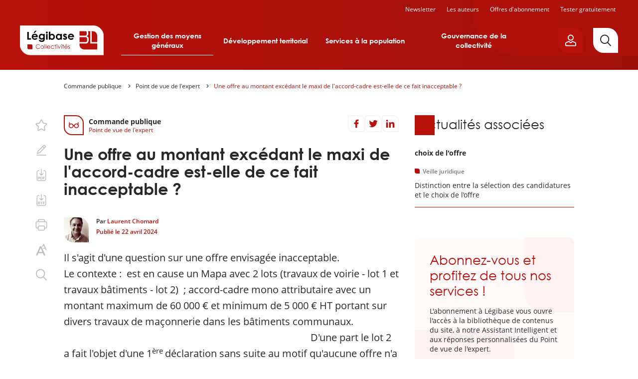

--- FILE ---
content_type: text/html; charset=UTF-8
request_url: https://commande-publique.collectivites.legibase.fr/point-de-vue-expert/une-offre-au-montant-excedant-le-maxi-de-laccord-cadre-est-elle-de-ce-fait
body_size: 33540
content:
<!DOCTYPE html>
<html lang="fr" dir="ltr" prefix="content: http://purl.org/rss/1.0/modules/content/  dc: http://purl.org/dc/terms/  foaf: http://xmlns.com/foaf/0.1/  og: http://ogp.me/ns#  rdfs: http://www.w3.org/2000/01/rdf-schema#  schema: http://schema.org/  sioc: http://rdfs.org/sioc/ns#  sioct: http://rdfs.org/sioc/types#  skos: http://www.w3.org/2004/02/skos/core#  xsd: http://www.w3.org/2001/XMLSchema# " data-site-type="multi" class="no-js">
<head>
  <meta charset="utf-8" />
<script type="text/javascript">
    (function () {
      var params = new URLSearchParams(window.location.search);
      var isTestEnv = new RegExp("\.(dev|local)\.", "gm").exec(window.location.host);
      if (window.self !== window.top || (params.get("iframe") === "true" && isTestEnv)) {
        document.documentElement.className += " iframe-embedding";
      }
    })();
    </script>
<meta name="description" content="Réponse : Ce n’est pas parce que le montant d’un DQE est au-dessus du maxi que cela rend l’offre irrégulière ou inacceptable, les DQE étant juste des simulations d’achat. Ce qui est contractualisé, c’est un montant maximum de commandes. Pour qu’une offre soit inacceptable, il faut qu’elle excède les crédits budgétaires alloués au marché public tels qu’ils ont été déterminés et établis avant le lancement de la procédure." />
<link rel="canonical" href="https://commande-publique.collectivites.legibase.fr/https://commande-publique.collectivites.legibase.fr/point-de-vue-expert/une-offre-au-montant-excedant-le-maxi-de-laccord-cadre-est-elle-de-ce-fait" />
<meta property="og:type" content="website" />
<meta property="og:url" content="https://commande-publique.collectivites.legibase.fr/https://commande-publique.collectivites.legibase.fr/point-de-vue-expert/une-offre-au-montant-excedant-le-maxi-de-laccord-cadre-est-elle-de-ce-fait" />
<meta property="og:title" content="Une offre au montant excédant le maxi de l&#039;accord-cadre est-elle de ce fait inacceptable ?" />
<meta property="og:description" content="Réponse : Ce n’est pas parce que le montant d’un DQE est au-dessus du maxi que cela rend l’offre irrégulière ou inacceptable, les DQE étant juste des simulations d’achat. Ce qui est contractualisé, c’est un montant maximum de commandes. Pour qu’une offre soit inacceptable, il faut qu’elle excède les crédits budgétaires alloués au marché public tels qu’ils ont été déterminés et établis avant le lancement de la procédure." />
<meta name="twitter:card" content="summary_large_image" />
<meta name="twitter:site" content="@bergerlevrault" />
<meta name="google-site-verification" content="_WPPoAqcQEL7nJUm3hZ83L784Cs-C2NbTa_XltWr_Vo" />
<meta name="MobileOptimized" content="width" />
<meta name="HandheldFriendly" content="true" />
<meta name="viewport" content="width=device-width, initial-scale=1.0" />
<meta http-equiv="X-UA-Compatible" content="IE=edge" />

    <title>Une offre au montant excédant le maxi de l&#039;accord-cadre est-elle de ce fait inacceptable ? | Légibase Commande publique</title>
    <script>
      document.documentElement.classList.remove('no-js');
      document.documentElement.classList.add('js');
    </script>
    <link rel="stylesheet" media="all" href="/sites/collectivite/files/css/css_5d6D-EUG4I7QokY46ZYXh4_5L3PJJZYtQeolLb3QhqY.css?delta=0&amp;language=fr&amp;theme=collectivite&amp;include=[base64]" />
<link rel="stylesheet" media="all" href="/sites/collectivite/files/css/css_04USb9XWsJ7NGAcNPevL5D3WerTbQLi6f-P-G2EwCdA.css?delta=1&amp;language=fr&amp;theme=collectivite&amp;include=[base64]" />
<link rel="stylesheet" media="print" href="/sites/collectivite/files/css/css_euhUxf-XlIwaJufBEHjTIovl0u9MkpGU7Ejhapwl3VE.css?delta=2&amp;language=fr&amp;theme=collectivite&amp;include=[base64]" />

    <script src="/sites/collectivite/files/js/js_bO74pLhdHTskqeiYy95prDHuWrxmAB8jJdMBHPUBY2Q.js?scope=header&amp;delta=0&amp;language=fr&amp;theme=collectivite&amp;include=eJxtzd0OgzAIhuEb8ueSFqrfKoaWDqrOu5-JJ0vqIe8TYFLDONtWSAZa6dtNf6FSEMxGsa0GL5qdd9zGucLypetng53DWy11gsiBHK9Ela-VMYoGkrYn5K13rmipaNEd1oKDbFr6pPPTRV_IOMcWKq7JemGvD6gqgR6eHafzccYfWX91zg"></script>

    <link rel="apple-touch-icon" sizes="180x180" href="/sites/collectivite/themes/collectivite/favicons/apple-touch-icon.png">
    <link rel="icon" type="image/png" sizes="32x32" href="/sites/collectivite/themes/collectivite/favicons/favicon-32x32.png">
    <link rel="icon" type="image/png" sizes="16x16" href="/sites/collectivite/themes/collectivite/favicons/favicon-16x16.png">
    <link rel="manifest" href="/sites/collectivite/themes/collectivite/favicons/site.webmanifest">
    <link rel="mask-icon" href="/sites/collectivite/themes/collectivite/favicons/safari-pinned-tab.svg" color="#b61a1a">
    <meta name="apple-mobile-web-app-title" content="Légibase">
    <meta name="application-name" content="Légibase">
    <meta name="msapplication-TileColor" content="#b61a1a">
    <meta name="theme-color" content="#b61a1a">
  </head>
  <body class="path-node full-path--node-27673 page-node-type-question-answer">
    <a href="#main-content" class="visually-hidden focusable skip-link">
      Aller au contenu principal
    </a>
    <!-- Matomo -->
<script>
  var _paq = window._paq = window._paq || [];
  /* tracker methods like "setCustomDimension" should be called before "trackPageView" */
      _paq.push(['setCustomDimension', 2, '27673']);
    _paq.push(['setCustomDimension', 3, 'question_answer']);
    _paq.push(['setCustomDimension', 4, 'collectivite_commande_publique']);
    _paq.push(['trackPageView']);
  _paq.push(['enableLinkTracking']);
  (function() {
    var u="https://piwik.berger-levrault.fr/";
    _paq.push(['setTrackerUrl', u+'piwik.php']);
    _paq.push(['setSiteId', '144']);
    var d=document, g=d.createElement('script'), s=d.getElementsByTagName('script')[0];
    g.async=true; g.src=u+'piwik.js'; s.parentNode.insertBefore(g,s);
  })();
</script>
<!-- End Matomo Code -->

      <div class="dialog-off-canvas-main-canvas" data-off-canvas-main-canvas>
    


<header class="header hidden-in-iframe">
  <div class="header_inner">
    <button aria-label="Ouvrir le menu" class="header_burger color-white fs-12 bold upper" aria-expanded="false" aria-controls="menu-site">
      <svg class="icon icon-ic_menu fs-20" aria-hidden="true" focusable="false">
  <use xlink:href="#ic_menu-icon"/>
</svg>

    </button>
    <a href="https://collectivites.legibase.fr//" aria-label="Accueil de Legibase Collectivités" class="header_logo">
      <img src="/sites/collectivite/themes/collectivite/img/logo_site.svg" height="60" width="168" alt="">
    </a>
              <nav id="menu-site" class="header_menu-site menu-site" aria-label="Menu principal">
        

              <ul class="menu-collectivite menu menu--0">
                    <li class="menu-item menu-item--0 menu-item--expanded">
                                     <button aria-haspopup="true" aria-expanded="false" type="button">Gestion des moyens généraux</button>
                                <ul class="menu menu--1">
                    <li class="menu-item menu-item--1 menu-item--expanded">
                                     <a href="https://commande-publique.collectivites.legibase.fr" aria-haspopup="true" aria-expanded="false">Commande publique</a>
                                <ul class="menu menu--2">
                    <li class="menu-item menu-item--2">
                                     <a href="https://commande-publique.collectivites.legibase.fr/" tabindex="-1">Accueil</a>
              </li>
                <li class="menu-item menu-item--2">
                                     <a href="https://commande-publique.collectivites.legibase.fr/base-de-connaissances" tabindex="-1">Base de connaissances</a>
              </li>
                <li class="menu-item menu-item--2">
                                     <a href="https://commande-publique.collectivites.legibase.fr/references" tabindex="-1">Codes et textes de référence</a>
              </li>
                <li class="menu-item menu-item--2">
                                     <a href="https://commande-publique.collectivites.legibase.fr/actualites" tabindex="-1">Actualités</a>
              </li>
                <li class="menu-item menu-item--2">
                                     <a href="https://commande-publique.collectivites.legibase.fr/point-de-vue-expert" tabindex="-1">Point de vue de l’expert</a>
              </li>
                <li class="menu-item menu-item--2">
                                     <a href="https://commande-publique.collectivites.legibase.fr/mots-cles" tabindex="-1">Mots-clés</a>
              </li>
        </ul>
  
              </li>
                <li class="menu-item menu-item--1 menu-item--expanded">
                                     <a href="https://compta-finances-locales.collectivites.legibase.fr" aria-haspopup="true" aria-expanded="false">Compta &amp; Finances locales</a>
                                <ul class="menu menu--2">
                    <li class="menu-item menu-item--2">
                                     <a href="https://compta-finances-locales.collectivites.legibase.fr/" tabindex="-1">Accueil</a>
              </li>
                <li class="menu-item menu-item--2">
                                     <a href="https://compta-finances-locales.collectivites.legibase.fr/base-de-connaissances" tabindex="-1">Base de connaissances</a>
              </li>
                <li class="menu-item menu-item--2">
                                     <a href="https://compta-finances-locales.collectivites.legibase.fr/references" tabindex="-1">Codes et textes de référence</a>
              </li>
                <li class="menu-item menu-item--2">
                                     <a href="https://compta-finances-locales.collectivites.legibase.fr/actualites" tabindex="-1">Actualités</a>
              </li>
                <li class="menu-item menu-item--2">
                                     <a href="https://compta-finances-locales.collectivites.legibase.fr/point-de-vue-expert" tabindex="-1">Point de vue de l’expert</a>
              </li>
                <li class="menu-item menu-item--2">
                                     <a href="https://compta-finances-locales.collectivites.legibase.fr/mots-cles" tabindex="-1">Mots-clés</a>
              </li>
        </ul>
  
              </li>
                <li class="menu-item menu-item--1 menu-item--expanded">
                                     <a href="https://rh-territoriales.collectivites.legibase.fr" aria-haspopup="true" aria-expanded="false">RH territoriales</a>
                                <ul class="menu menu--2">
                    <li class="menu-item menu-item--2">
                                     <a href="https://rh-territoriales.collectivites.legibase.fr/" tabindex="-1">Accueil</a>
              </li>
                <li class="menu-item menu-item--2">
                                     <a href="https://rh-territoriales.collectivites.legibase.fr/base-de-connaissances" tabindex="-1">Base de connaissances</a>
              </li>
                <li class="menu-item menu-item--2">
                                     <a href="https://rh-territoriales.collectivites.legibase.fr/references" tabindex="-1">Codes et textes de référence</a>
              </li>
                <li class="menu-item menu-item--2">
                                     <a href="https://rh-territoriales.collectivites.legibase.fr/actualites" tabindex="-1">Actualités</a>
              </li>
                <li class="menu-item menu-item--2">
                                     <a href="https://rh-territoriales.collectivites.legibase.fr/point-de-vue-expert" tabindex="-1">Point de vue de l’expert</a>
              </li>
                <li class="menu-item menu-item--2">
                                     <a href="https://rh-territoriales.collectivites.legibase.fr/mots-cles" tabindex="-1">Mots-clés</a>
              </li>
        </ul>
  
              </li>
        </ul>
  
              </li>
                <li class="menu-item menu-item--0 menu-item--expanded">
                                     <button aria-haspopup="true" aria-expanded="false" type="button">Développement territorial</button>
                                <ul class="menu menu--1">
                    <li class="menu-item menu-item--1 menu-item--expanded">
                                     <a href="https://environnement.collectivites.legibase.fr" aria-haspopup="true" aria-expanded="false">Environnement</a>
                                <ul class="menu menu--2">
                    <li class="menu-item menu-item--2">
                                     <a href="https://environnement.collectivites.legibase.fr/" tabindex="-1">Accueil</a>
              </li>
                <li class="menu-item menu-item--2">
                                     <a href="https://environnement.collectivites.legibase.fr/base-de-connaissances" tabindex="-1">Base de connaissances</a>
              </li>
                <li class="menu-item menu-item--2">
                                     <a href="https://environnement.collectivites.legibase.fr/references" tabindex="-1">Codes et textes de référence</a>
              </li>
                <li class="menu-item menu-item--2">
                                     <a href="https://environnement.collectivites.legibase.fr/actualites" tabindex="-1">Actualités</a>
              </li>
                <li class="menu-item menu-item--2">
                                     <a href="https://environnement.collectivites.legibase.fr/point-de-vue-expert" tabindex="-1">Point de vue de l’expert</a>
              </li>
                <li class="menu-item menu-item--2">
                                     <a href="https://environnement.collectivites.legibase.fr/mots-cles" tabindex="-1">Mots-clés</a>
              </li>
        </ul>
  
              </li>
                <li class="menu-item menu-item--1 menu-item--expanded">
                                     <a href="https://urbanisme.collectivites.legibase.fr" aria-haspopup="true" aria-expanded="false">Urbanisme</a>
                                <ul class="menu menu--2">
                    <li class="menu-item menu-item--2">
                                     <a href="https://urbanisme.collectivites.legibase.fr/" tabindex="-1">Accueil</a>
              </li>
                <li class="menu-item menu-item--2">
                                     <a href="https://urbanisme.collectivites.legibase.fr/base-de-connaissances" tabindex="-1">Base de connaissances</a>
              </li>
                <li class="menu-item menu-item--2">
                                     <a href="https://urbanisme.collectivites.legibase.fr/references" tabindex="-1">Codes et textes de référence</a>
              </li>
                <li class="menu-item menu-item--2">
                                     <a href="https://urbanisme.collectivites.legibase.fr/actualites" tabindex="-1">Actualités</a>
              </li>
                <li class="menu-item menu-item--2">
                                     <a href="https://urbanisme.collectivites.legibase.fr/point-de-vue-expert" tabindex="-1">Point de vue de l’expert</a>
              </li>
                <li class="menu-item menu-item--2">
                                     <a href="https://urbanisme.collectivites.legibase.fr/mots-cles" tabindex="-1">Mots-clés</a>
              </li>
        </ul>
  
              </li>
        </ul>
  
              </li>
                <li class="menu-item menu-item--0 menu-item--expanded">
                                     <button aria-haspopup="true" aria-expanded="false" type="button">Services à la population</button>
                                <ul class="menu menu--1">
                    <li class="menu-item menu-item--1 menu-item--expanded">
                                     <a href="https://election.collectivites.legibase.fr" aria-haspopup="true" aria-expanded="false">Élections &amp; Démocratie participative</a>
                                <ul class="menu menu--2">
                    <li class="menu-item menu-item--2">
                                     <a href="https://election.collectivites.legibase.fr" tabindex="-1">Accueil</a>
              </li>
                <li class="menu-item menu-item--2">
                                     <a href="https://election.collectivites.legibase.fr/base-de-connaissances" tabindex="-1">Base de connaissances</a>
              </li>
                <li class="menu-item menu-item--2">
                                     <a href="https://election.collectivites.legibase.fr/references" tabindex="-1">Codes et textes de référence</a>
              </li>
                <li class="menu-item menu-item--2">
                                     <a href="https://election.collectivites.legibase.fr/actualites" tabindex="-1">Actualités</a>
              </li>
                <li class="menu-item menu-item--2">
                                     <a href="https://election.collectivites.legibase.fr/point-de-vue-expert" tabindex="-1">Point de vue de l’expert</a>
              </li>
                <li class="menu-item menu-item--2">
                                     <a href="https://election.collectivites.legibase.fr/mots-cles" tabindex="-1">Mots-clés</a>
              </li>
        </ul>
  
              </li>
                <li class="menu-item menu-item--1 menu-item--expanded">
                                     <a href="https://etat-civil.collectivites.legibase.fr" aria-haspopup="true" aria-expanded="false">État civil &amp; Cimetières</a>
                                <ul class="menu menu--2">
                    <li class="menu-item menu-item--2">
                                     <a href="https://etat-civil.collectivites.legibase.fr/" tabindex="-1">Accueil</a>
              </li>
                <li class="menu-item menu-item--2">
                                     <a href="https://etat-civil.collectivites.legibase.fr/base-de-connaissances" tabindex="-1">Base de connaissances</a>
              </li>
                <li class="menu-item menu-item--2">
                                     <a href="https://etat-civil.collectivites.legibase.fr/references" tabindex="-1">Codes et textes de référence</a>
              </li>
                <li class="menu-item menu-item--2">
                                     <a href="https://etat-civil.collectivites.legibase.fr/actualites" tabindex="-1">Actualités</a>
              </li>
                <li class="menu-item menu-item--2">
                                     <a href="https://etat-civil.collectivites.legibase.fr/point-de-vue-expert" tabindex="-1">Point de vue de l’expert</a>
              </li>
                <li class="menu-item menu-item--2">
                                     <a href="https://etat-civil.collectivites.legibase.fr/mots-cles" tabindex="-1">Mots-clés</a>
              </li>
        </ul>
  
              </li>
                <li class="menu-item menu-item--1 menu-item--expanded">
                                     <a href="https://relation-citoyen.collectivites.legibase.fr" aria-haspopup="true" aria-expanded="false">Relation citoyen &amp; Vie associative</a>
                                <ul class="menu menu--2">
                    <li class="menu-item menu-item--2">
                                     <a href="https://relation-citoyen.collectivites.legibase.fr/" tabindex="-1">Accueil</a>
              </li>
                <li class="menu-item menu-item--2">
                                     <a href="https://relation-citoyen.collectivites.legibase.fr/base-de-connaissances" tabindex="-1">Base de connaissances</a>
              </li>
                <li class="menu-item menu-item--2">
                                     <a href="https://relation-citoyen.collectivites.legibase.fr/references" tabindex="-1">Codes et textes de référence</a>
              </li>
                <li class="menu-item menu-item--2">
                                     <a href="https://relation-citoyen.collectivites.legibase.fr/actualites" tabindex="-1">Actualités</a>
              </li>
                <li class="menu-item menu-item--2">
                                     <a href="https://relation-citoyen.collectivites.legibase.fr/point-de-vue-expert" tabindex="-1">Point de vue de l’expert</a>
              </li>
                <li class="menu-item menu-item--2">
                                     <a href="https://relation-citoyen.collectivites.legibase.fr/mots-cles" tabindex="-1">Mots-clés</a>
              </li>
        </ul>
  
              </li>
        </ul>
  
              </li>
                <li class="menu-item menu-item--0 menu-item--expanded">
                                     <button aria-haspopup="true" aria-expanded="false" type="button">Gouvernance de la collectivité</button>
                                <ul class="menu menu--1">
                    <li class="menu-item menu-item--1 menu-item--expanded">
                                     <a href="https://elu-local.collectivites.legibase.fr" aria-haspopup="true" aria-expanded="false">Élu·e local·e</a>
                                <ul class="menu menu--2">
                    <li class="menu-item menu-item--2">
                                     <a href="https://elu-local.collectivites.legibase.fr/" tabindex="-1">Accueil</a>
              </li>
                <li class="menu-item menu-item--2">
                                     <a href="https://elu-local.collectivites.legibase.fr/base-de-connaissances" tabindex="-1">Base de connaissances</a>
              </li>
                <li class="menu-item menu-item--2">
                                     <a href="https://elu-local.collectivites.legibase.fr/references" tabindex="-1">Codes et textes de référence</a>
              </li>
                <li class="menu-item menu-item--2">
                                     <a href="https://elu-local.collectivites.legibase.fr/actualites" tabindex="-1">Actualités</a>
              </li>
                <li class="menu-item menu-item--2">
                                     <a href="https://elu-local.collectivites.legibase.fr/point-de-vue-expert" tabindex="-1">Point de vue de l’expert</a>
              </li>
                <li class="menu-item menu-item--2">
                                     <a href="https://elu-local.collectivites.legibase.fr/mots-cles" tabindex="-1">Mots-clés</a>
              </li>
        </ul>
  
              </li>
        </ul>
  
              </li>
        </ul>
  
<nav class="menu-site_services">
  <ul>
  <li class=""><a href="/user/emailing">Newsletter</a></li>
    <li><a href="/auteurs">Les auteurs</a></li>
      <li><a href="https://collectivites.legibase.fr//offres-abonnement">Offres d'abonnement</a></li>
    <li class=""><a href="/user/register-first-step">Tester gratuitement</a>
    </li>
  </ul>
</nav>


      </nav>
    
    <div class="header_aside">
      
      <div class="header_login-button">
        <button aria-label="Ouvrir le panneau utilisateur" aria-expanded="false" aria-controls="account-popover"
                data-popover-button
                class="btn btn--primary btn--border-remove btn--flag btn--icon btn--icon-only btn--padding-small">
          <svg class="icon icon-ic_profile " aria-hidden="true" focusable="false">
  <use xlink:href="#ic_profile-icon"/>
</svg>

        </button>
        



<div id="account-popover" class="popover_wrapper" aria-hidden="true">
  <section   class="popover account-popover account-popover--logged-out fs-14">
    <button aria-label="Fermer" class="popover_close fs-16" data-popover-button="close">
      <svg class="icon icon-ic_close " aria-hidden="true" focusable="false">
  <use xlink:href="#ic_close-icon"/>
</svg>

    </button>
                  <div class="text-align-center">
        <h3 class="space-15">Vous êtes client</h3>
        <p class="space-15">Vous êtes client, vous allez être dirigé vers une page de connexion.</p>
        <form class="openid-connect-login-form" data-drupal-selector="openid-connect-login-form-2" action="/point-de-vue-expert/une-offre-au-montant-excedant-le-maxi-de-laccord-cadre-est-elle-de-ce-fait" method="post" id="openid-connect-login-form--2" accept-charset="UTF-8">
  <button data-theme-suggestion="button" class="btn btn--secondary btn--wide button js-form-submit form-submit" type="submit" id="edit-openid-connect-client-bl-auth-login--2" name="bl_auth" value="Je me connecte">
  Je me connecte
</button>
<input autocomplete="off" data-drupal-selector="form-94jy5mxas2jdmbiidaiep-eyzewvisy-x5j3dq29tfg" type="hidden" name="form_build_id" value="form-94jy5MXAS2jDMBIidaIeP_eyZeWvIsY-X5J3dQ29Tfg" />
<input data-drupal-selector="edit-openid-connect-login-form-2" type="hidden" name="form_id" value="openid_connect_login_form" />

</form>

      </div>
            <div class="text-align-center">
        <h3 class="space-15">Nouveau client</h3>
        <p class="space-15">Vous n’avez pas de compte, profitez  de 15 jours d’essai gratuit.</p>
        <a href="/user/register-first-step" class="btn btn--primary btn--wide">Je teste gratuitement</a>
      </div>
              </section>
  <button aria-label="Fermer" class="popover_backdrop" data-popover-button="close"></button>
</div>
      </div>
      <a href="/recherche" aria-label="Rechercher"
         class="header_search-button btn btn--tertiary btn--flag btn--icon btn--icon-only btn--padding-big">
        <svg class="icon icon-ic_search " aria-hidden="true" focusable="false">
  <use xlink:href="#ic_search-icon"/>
</svg>

      </a>
    </div>
  </div>

  <nav class="header_secondary-menu color-white fs-12">
    <ul>
  <li class=""><a href="/user/emailing">Newsletter</a></li>
    <li><a href="/auteurs">Les auteurs</a></li>
      <li><a href="https://collectivites.legibase.fr//offres-abonnement">Offres d'abonnement</a></li>
    <li class=""><a href="/user/register-first-step">Tester gratuitement</a>
    </li>
  </ul>
  </nav>
</header>

<div class="main-container">
  
  <nav class="breadcrumb" role="navigation" aria-labelledby="system-breadcrumb">
    <ol>
              <li>
                      <a href="https://commande-publique.collectivites.legibase.fr/" class="color-orange no-deco">Commande publique</a>
                  </li>
              <li>
                      <a href="/point-de-vue-expert" class="color-orange no-deco">Point de vue de l'expert</a>
                  </li>
              <li>
                      <a href="https://commande-publique.collectivites.legibase.fr/point-de-vue-expert/une-offre-au-montant-excedant-le-maxi-de-laccord-cadre-est-elle-de-ce-fait" class="color-orange no-deco">Une offre au montant excédant le maxi de l'accord-cadre est-elle de ce fait inacceptable ? </a>
                  </li>
          </ol>
  </nav>

<div data-drupal-messages-fallback class="hidden"></div>


  <main>
    <a id="main-content" tabindex="-1"></a>
          




<article about="https://commande-publique.collectivites.legibase.fr/point-de-vue-expert/une-offre-au-montant-excedant-le-maxi-de-laccord-cadre-est-elle-de-ce-fait" class="node node--type-question-answer node--view-mode-full node-article-full" data-toolbar-element="1">
  


  
<div class="columns">
  <div data-search="1" class="columns_main">
          <div class="node-article-full_inner">
        

<aside class="sticker space-20">
  <span class="sticker_icon color-primary-1">
    <svg class="icon icon-ic_expert fs-22" aria-hidden="true" focusable="false">
  <use xlink:href="#ic_expert-icon"/>
</svg>

  </span>
  <div class="sticker_body">
        <p class="fs-14 bold">Commande publique</p>
        <p class="fs-12 color-primary-1">Point de vue de l&#039;expert</p>
  </div>
</aside>
        <!--[SHARING]-->        
<h1 class="main-title font-centuryGothic space-40 space-20-s">
    Une offre au montant excédant le maxi de l'accord-cadre est-elle de ce fait inacceptable ? 
</h1>
        
                <div class="node-article-full_metas fs-12 space-15">
                                  <a href="https://collectivites.legibase.fr/fiche-auteur/laurent-chomard-66">
              <img src="/sites/collectivite/files/styles/thumbnail/public/2017/07/laurent-chomard.jpg.webp?itok=2dYATklk" alt="" typeof="foaf:Image" loading="lazy" class="image-style-thumbnail" />


            </a>
                        <div>
              <p class="space-5">
                Par                <a href="https://collectivites.legibase.fr/fiche-auteur/laurent-chomard-66" class="color-primary-1">Laurent Chomard</a>
              </p>
                              <p class="color-primary-1">
                  Publié le 
                  <time datetime="2024-04-22T14:00:00+0200">
      22 avril 2024
  </time>
                </p>
                          </div>
                  </div>
        
                <div class="wysiwyg fs-20 space-20" data-text-resize>
          <p>Il s'agit d'une question sur une offre envisagée inacceptable.<br>
Le contexte :&nbsp; est en cause un Mapa avec 2 lots (travaux de voirie - lot 1 et travaux bâtiments - lot 2)&nbsp; ; accord-cadre mono attributaire avec un montant maximum de 60 000 € et minimum de 5 000 € HT portant sur divers travaux de maçonnerie dans les bâtiments communaux.&nbsp; &nbsp; &nbsp; &nbsp; &nbsp; &nbsp; &nbsp; &nbsp; &nbsp; &nbsp; &nbsp; &nbsp; &nbsp; &nbsp; &nbsp; &nbsp; &nbsp; &nbsp; &nbsp; &nbsp; &nbsp; &nbsp; &nbsp; &nbsp; &nbsp; &nbsp; &nbsp; &nbsp; &nbsp; &nbsp; &nbsp; &nbsp; &nbsp; &nbsp; &nbsp; &nbsp; &nbsp; &nbsp; &nbsp; &nbsp; &nbsp; &nbsp; &nbsp; &nbsp; &nbsp; &nbsp; &nbsp; &nbsp; &nbsp; &nbsp; &nbsp; &nbsp; &nbsp; &nbsp; &nbsp; &nbsp; &nbsp; &nbsp; &nbsp;D'une part le lot 2 a fait l'objet d'une 1<sup>ère&nbsp;</sup>déclaration sans suite au motif qu'aucune offre n'a été remise. D'autre part, à la suite d'une relance, une seule entreprise a répondu et le montant mentionné sur le devis cadre&nbsp; (pièce servant à l'analyse des offre) est nettement supérieur au montant maximum de 60 000 € HT .<br>
De plus, le prix mentionné sur le devis cadre excède les crédits budgétaires alloués à l'opération 105 - "travaux dans les bâtiments",&nbsp; tels qu’ils ont été déterminés et établis avant le lancement de la procédure.<br>
Bien que dans un tel marché avec un maxi et un mini :<br>
1/ Le pouvoir adjudicateur n'est engagé que sur le mini.<br>
&nbsp;2/ Le pouvoir adjudicateur&nbsp; dispose de moyens suffisants pour financer cette offre&nbsp; (maxi 60 000 € HT).<br>
Faut-il obligatoirement éliminer cette offre et la classer d'inacceptable ?</p>

        </div>
        
                  

<div class="paywall_content wysiwyg">
  Réponse : Ce n’est pas parce que le montant d’un DQE est au-dessus du maxi que cela rend l’offre irrégulière ou inacceptable, les DQE étant juste des simulations d’achat. Ce qui est contractualisé, c’est un montant maximum de commandes. Pour qu’une offre soit inacceptable, il faut qu’elle excède les crédits budgétaires alloués au marché public tels qu’ils ont été déterminés et établis avant le lancement de la procédure. Dès lors que le budget de l’acheteur lui donne la possibilité d’accepter l’offre, celle-ci ne peut être rejetée comme inacceptable, quand bien même son prix serait largement…
</div>
<div class="paywall align-center hidden-in-iframe">
    <div class="paywall_title fs-20 color-primary-1 bold space-30">Pour lire la suite du contenu, testez&nbsp;gratuitement pendant 15&nbsp;jours</div>
  <div class="paywall_actions space-20">
    <a href="/offres-abonnement" class="btn btn--secondary btn--wide">Nos offres d'abonnement</a>
    <a href="/user/register-first-step" class="btn btn--primary btn--wide">Je teste gratuitement</a>
  </div>
    <div class="paywall_logged-access">
    Déjà abonné ? <form class="openid-connect-login-form" data-drupal-selector="openid-connect-login-form" action="/point-de-vue-expert/une-offre-au-montant-excedant-le-maxi-de-laccord-cadre-est-elle-de-ce-fait" method="post" id="openid-connect-login-form" accept-charset="UTF-8">
  <button data-theme-suggestion="button" class="bold color-primary-1 button js-form-submit form-submit" type="submit" id="edit-openid-connect-client-bl-auth-login" name="bl_auth" value="Je me connecte">
  Je me connecte
</button>
<input autocomplete="off" data-drupal-selector="form-gjw2qmxaw5xympascddfoonx2gwipb7oru9va2-cetu" type="hidden" name="form_build_id" value="form-Gjw2qMxAw5XyMpAscddfOOnx2gWipb7oru9va2_CeTU" />
<input data-drupal-selector="edit-openid-connect-login-form" type="hidden" name="form_id" value="openid_connect_login_form" />

</form>

  </div>
</div>
<div class="paywall align-center shown-in-iframe">
  <div class="paywall_title fs-20 color-primary-1 bold space-30">Pour acceder à ces contenus, merci de vous connecter.</div>
</div>

              </div>
      
      
      </div>
  <aside class="columns_aside">
                <div class="actualites-associees-block space-60 space-40-s hidden-in-iframe">
<h2 class="titre-encadre fs-26 fs-20-s space-30">
  Actualités associées
</h2>
<div class="space-20"><h3 class="space-5 fs-14">choix de l'offre</h3><div class="item-list"><ul class="teaser-list"><li>

  
<article class="teaser">
  <a href="https://commande-publique.collectivites.legibase.fr/actualites/veille-juridique/distinction-entre-la-selection-des-candidatures-et-le-choix-de-loffre" class="teaser_link">
                <p class="teaser_uptitle fs-12 color-grey-1 space-10">Veille juridique</p>
                      <p class="teaser_uptitle fs-12 color-grey-1 space-10">Commande publique</p>
              <h2 class="teaser_title fs-14">Distinction entre la sélection des candidatures et le choix de l’offre </h2>
  </a>
</article>

</li></ul></div></div>
</div>

      

  
  <div class="promotion-block space-60 space-40-s hidden-in-iframe">
          <h2
        class="promotion-block_title font-centuryGothic color-primary-1 fs-26 space-15">Abonnez-vous et profitez de tous nos services !</h2>
    
          <p class="promotion-block_description fs-14 space-20">L&#039;abonnement à Légibase vous ouvre l&#039;accès à la bibliothèque de contenus du site, à notre Assistant Intelligent et aux réponses personnalisées du Point de vue de l&#039;expert.</p>
    
          <div class="promotion-block_link">
        <a href="https://collectivites.legibase.fr/offres-abonnement" class="btn btn--primary btn--wide"
          >
          Je m&#039;abonne à Légibase
        </a>
      </div>
      </div>

      
      </aside>
</div>
</article>






      
      </main>
  
</div>


<footer class="footer font-openSans">
  <div class="footer_about bg-white color-black">
    <div class="footer_about_item">
      <a href="/qui-sommes-nous">
        <figure class="fs-30"><svg class="icon icon-ic_about " aria-hidden="true" focusable="false">
  <use xlink:href="#ic_about-icon"/>
</svg>
</figure>
        <p class="footer_about_item_title fs-14 font-centuryGothic bold">Qui sommes-nous ?</p>
        <p class="footer_about_item_text fs-12">Découvrez notre expertise juridique Berger-Levrault</p>
      </a>
    </div>

    <div class="footer_about_item">
      <a href="/faq">
        <figure class="fs-30"><svg class="icon icon-ic_water_wings " aria-hidden="true" focusable="false">
  <use xlink:href="#ic_water_wings-icon"/>
</svg>
</figure>
        <p class="footer_about_item_title fs-14 font-centuryGothic bold">Besoin d'aide ?</p>
        <p class="footer_about_item_text fs-12">Vous avez une question concernant le fonctionnement du site ? Consultez
          nos vidéos et notre FAQ</p>
      </a>
    </div>

    <div class="footer_about_item">
      <a href="/contact">
        <figure class="fs-30"><svg class="icon icon-ic_enveloppe " aria-hidden="true" focusable="false">
  <use xlink:href="#ic_enveloppe-icon"/>
</svg>
</figure>
        <p class="footer_about_item_title fs-14 font-centuryGothic bold">Contactez-nous</p>
        <p class="footer_about_item_text fs-12">Une question, une suggestion, une demande d'abonnement... N'hésitez pas
          à nous contacter</p>
      </a>
    </div>

  </div>

  <div class="footer_red bg-primary-1 color-white hidden-in-iframe">

          <div class="footer_menu">
                  <div class="footer_menu_category">
            <button class="footer_menu_category_title fs-14 font-centuryGothic bold" type="button">Gestion des moyens généraux</button>
            <ul>
                              <li>
                  <a href="https://commande-publique.collectivites.legibase.fr" class="fs-12">Commande publique</a>
                </li>
                              <li>
                  <a href="https://compta-finances-locales.collectivites.legibase.fr" class="fs-12">Compta &amp; Finances locales</a>
                </li>
                              <li>
                  <a href="https://rh-territoriales.collectivites.legibase.fr" class="fs-12">RH territoriales</a>
                </li>
                          </ul>
          </div>
                  <div class="footer_menu_category">
            <button class="footer_menu_category_title fs-14 font-centuryGothic bold" type="button">Développement territorial</button>
            <ul>
                              <li>
                  <a href="https://environnement.collectivites.legibase.fr" class="fs-12">Environnement</a>
                </li>
                              <li>
                  <a href="https://urbanisme.collectivites.legibase.fr" class="fs-12">Urbanisme</a>
                </li>
                          </ul>
          </div>
                  <div class="footer_menu_category">
            <button class="footer_menu_category_title fs-14 font-centuryGothic bold" type="button">Services à la population</button>
            <ul>
                              <li>
                  <a href="https://election.collectivites.legibase.fr" class="fs-12">Élections &amp; Démocratie participative</a>
                </li>
                              <li>
                  <a href="https://etat-civil.collectivites.legibase.fr" class="fs-12">État civil &amp; Cimetières</a>
                </li>
                              <li>
                  <a href="https://relation-citoyen.collectivites.legibase.fr" class="fs-12">Relation citoyen &amp; Vie associative</a>
                </li>
                          </ul>
          </div>
                  <div class="footer_menu_category">
            <button class="footer_menu_category_title fs-14 font-centuryGothic bold" type="button">Gouvernance de la collectivité</button>
            <ul>
                              <li>
                  <a href="https://elu-local.collectivites.legibase.fr" class="fs-12">Élu·e local·e</a>
                </li>
                          </ul>
          </div>
              </div>
    
    
    <div class="footer_logos">
      <a href="https://www.legibase.fr" target="_blank"><img
          src="/themes/custom/legibase_matiere/img/ic_logo_legibase.svg" height="40"
          width="113"
          alt="logo légibase"></a>
      <a href="https://collectivites.legibase.fr/" target="_blank"><img
          src="/themes/custom/legibase_matiere/img/ic_logo_legibase_collectivites.svg" height="40"
          width="113" alt="logo légibase collectivités"></a>
      <a href="https://justice.legibase.fr/" target="_blank"><img
          src="/themes/custom/legibase_matiere/img/ic_logo_legibase_justice.svg" height="40" width="113"
          alt="logo légibase justice"></a>
    </div>

    <div class="footer_infos fs-12">
      <a href="https://www.berger-levrault.com/fr/" target="_blank">
        <p class="footer_infos_copyright">&copy; Légibase 2026 - Berger-Levrault</p>
      </a>
      
                <ul class="menu-footer menu menu--level-1">
                    <li class="menu-item">
        <a href="/auteurs" data-drupal-link-system-path="auteurs">Les auteurs</a>
              </li>
                <li class="menu-item">
        <a href="https://collectivites.legibase.fr/qui-sommes-nous" data-drupal-link-system-path="node/21070">Qui sommes-nous ?</a>
              </li>
                <li class="menu-item">
        <a href="https://collectivites.legibase.fr/expertise-juridique" data-drupal-link-system-path="node/21071">Notre expertise juridique</a>
              </li>
                <li class="menu-item">
        <a href="https://collectivites.legibase.fr/mentions-legales" data-drupal-link-system-path="node/20983">Mentions légales</a>
              </li>
                <li class="menu-item">
        <a href="https://collectivites.legibase.fr/faq" data-drupal-link-system-path="node/21072">FAQ</a>
              </li>
        </ul>
  


    </div>

  </div>

</footer>

  

<section class="search-modal" role="dialog" aria-modal="true" aria-labelledby="deesse-search-form-title">
  <div class="search-modal_inner">
    <button aria-label="Fermer la recherche" class="search-modal_close-button btn btn--tertiary btn--flag btn--icon btn--icon-only btn--padding-small">
      <svg class="icon icon-ic_close " aria-hidden="true" focusable="false">
  <use xlink:href="#ic_close-icon"/>
</svg>

    </button>
    <form class="deesse-search-form" data-drupal-selector="deesse-search-form" action="/point-de-vue-expert/une-offre-au-montant-excedant-le-maxi-de-laccord-cadre-est-elle-de-ce-fait" method="post" id="deesse-search-form" accept-charset="UTF-8">
  <div class="deesse-search-form_wrapper js-form-wrapper form-wrapper" data-drupal-selector="edit-wrapper" id="edit-wrapper"><div class="deesse-search-form_inner js-form-wrapper form-wrapper" data-drupal-selector="edit-inner" id="edit-inner"><div id="deesse-search-form-title" class="deesse-search-form_title font-centuryGothic fs-26 normal color-white space-20">Rechercher</div><div class="deesse-search-form_main js-form-wrapper form-wrapper" data-drupal-selector="edit-main" id="edit-main"><div class="js-form-item form-item js-form-type-textfield form-type-textfield js-form-item-search form-item-search">
      <label for="edit-search" class="js-form-required form-required">Saisissez votre recherche</label>
        <input autocomplete="off" placeholder="Mots-clés" data-drupal-selector="edit-search" type="text" id="edit-search" name="search" value="" size="60" maxlength="128" class="form-text required" required="required" aria-required="true" />

        </div>
<button data-theme-suggestion="search_button" data-drupal-selector="edit-search" type="submit" id="edit-search--2" name="op" value="Rechercher" class="button js-form-submit form-submit">
  <span class="sr-only">Rechercher</span>
  <svg class="icon icon-ic_search " aria-hidden="true" focusable="false">
  <use xlink:href="#ic_search-icon"/>
</svg>

</button>
</div>
<fieldset class="deesse-search-form_filters js-form-item form-item js-form-wrapper form-wrapper" data-drupal-selector="edit-filters" id="edit-filters">
      <legend>
    <span class="fieldset-legend">Filtres</span>
  </legend>
  <div class="fieldset-wrapper">
                <fieldset data-drupal-selector="edit-filters-subject" id="edit-filters-subject--wrapper" class="fieldgroup form-composite js-form-item form-item js-form-wrapper form-wrapper">
      <legend>
    <span class="fieldset-legend">Matières</span>
  </legend>
  <div class="fieldset-wrapper">
                <div id="edit-filters-subject" class="form-checkboxes"><div class="js-form-item form-item js-form-type-checkbox form-type-checkbox js-form-item-filters-subject-collectivite-commande-publique form-item-filters-subject-collectivite-commande-publique">
        <input data-drupal-selector="edit-filters-subject-collectivite-commande-publique" type="checkbox" id="edit-filters-subject-collectivite-commande-publique" name="filters[subject][collectivite_commande_publique]" value="collectivite_commande_publique" class="form-checkbox" />

        <label for="edit-filters-subject-collectivite-commande-publique" class="option">Commande publique</label>
      </div>
<div class="js-form-item form-item js-form-type-checkbox form-type-checkbox js-form-item-filters-subject-collectivite-compta-finances-locales form-item-filters-subject-collectivite-compta-finances-locales">
        <input data-drupal-selector="edit-filters-subject-collectivite-compta-finances-locales" type="checkbox" id="edit-filters-subject-collectivite-compta-finances-locales" name="filters[subject][collectivite_compta_finances_locales]" value="collectivite_compta_finances_locales" class="form-checkbox" />

        <label for="edit-filters-subject-collectivite-compta-finances-locales" class="option">Compta &amp; Finances locales</label>
      </div>
<div class="js-form-item form-item js-form-type-checkbox form-type-checkbox js-form-item-filters-subject-collectivite-election form-item-filters-subject-collectivite-election">
        <input data-drupal-selector="edit-filters-subject-collectivite-election" type="checkbox" id="edit-filters-subject-collectivite-election" name="filters[subject][collectivite_election]" value="collectivite_election" class="form-checkbox" />

        <label for="edit-filters-subject-collectivite-election" class="option">Élections &amp; Démocratie participative</label>
      </div>
<div class="js-form-item form-item js-form-type-checkbox form-type-checkbox js-form-item-filters-subject-collectivite-elu-local form-item-filters-subject-collectivite-elu-local">
        <input data-drupal-selector="edit-filters-subject-collectivite-elu-local" type="checkbox" id="edit-filters-subject-collectivite-elu-local" name="filters[subject][collectivite_elu_local]" value="collectivite_elu_local" class="form-checkbox" />

        <label for="edit-filters-subject-collectivite-elu-local" class="option">Élu·e local·e</label>
      </div>
<div class="js-form-item form-item js-form-type-checkbox form-type-checkbox js-form-item-filters-subject-collectivite-environnement form-item-filters-subject-collectivite-environnement">
        <input data-drupal-selector="edit-filters-subject-collectivite-environnement" type="checkbox" id="edit-filters-subject-collectivite-environnement" name="filters[subject][collectivite_environnement]" value="collectivite_environnement" class="form-checkbox" />

        <label for="edit-filters-subject-collectivite-environnement" class="option">Environnement</label>
      </div>
<div class="js-form-item form-item js-form-type-checkbox form-type-checkbox js-form-item-filters-subject-collectivite-etat-civil form-item-filters-subject-collectivite-etat-civil">
        <input data-drupal-selector="edit-filters-subject-collectivite-etat-civil" type="checkbox" id="edit-filters-subject-collectivite-etat-civil" name="filters[subject][collectivite_etat_civil]" value="collectivite_etat_civil" class="form-checkbox" />

        <label for="edit-filters-subject-collectivite-etat-civil" class="option">État civil &amp; Cimetières</label>
      </div>
<div class="js-form-item form-item js-form-type-checkbox form-type-checkbox js-form-item-filters-subject-collectivite-relation-citoyen form-item-filters-subject-collectivite-relation-citoyen">
        <input data-drupal-selector="edit-filters-subject-collectivite-relation-citoyen" type="checkbox" id="edit-filters-subject-collectivite-relation-citoyen" name="filters[subject][collectivite_relation_citoyen]" value="collectivite_relation_citoyen" class="form-checkbox" />

        <label for="edit-filters-subject-collectivite-relation-citoyen" class="option">Relation citoyen &amp; Vie associative</label>
      </div>
<div class="js-form-item form-item js-form-type-checkbox form-type-checkbox js-form-item-filters-subject-collectivite-rh-territoriales form-item-filters-subject-collectivite-rh-territoriales">
        <input data-drupal-selector="edit-filters-subject-collectivite-rh-territoriales" type="checkbox" id="edit-filters-subject-collectivite-rh-territoriales" name="filters[subject][collectivite_rh_territoriales]" value="collectivite_rh_territoriales" class="form-checkbox" />

        <label for="edit-filters-subject-collectivite-rh-territoriales" class="option">RH territoriales</label>
      </div>
<div class="js-form-item form-item js-form-type-checkbox form-type-checkbox js-form-item-filters-subject-collectivite-urbanisme form-item-filters-subject-collectivite-urbanisme">
        <input data-drupal-selector="edit-filters-subject-collectivite-urbanisme" type="checkbox" id="edit-filters-subject-collectivite-urbanisme" name="filters[subject][collectivite_urbanisme]" value="collectivite_urbanisme" class="form-checkbox" />

        <label for="edit-filters-subject-collectivite-urbanisme" class="option">Urbanisme</label>
      </div>
</div>

          </div>
</fieldset>
<fieldset data-drupal-selector="edit-filters-rubric" id="edit-filters-rubric--wrapper" class="fieldgroup form-composite js-form-item form-item js-form-wrapper form-wrapper">
      <legend>
    <span class="fieldset-legend">Rubriques</span>
  </legend>
  <div class="fieldset-wrapper">
                <div id="edit-filters-rubric" class="form-checkboxes"><div class="js-form-item form-item js-form-type-checkbox form-type-checkbox js-form-item-filters-rubric-essential form-item-filters-rubric-essential">
        <input data-drupal-selector="edit-filters-rubric-essential" type="checkbox" id="edit-filters-rubric-essential" name="filters[rubric][essential]" value="essential" class="form-checkbox" />

        <label for="edit-filters-rubric-essential" class="option">Codes et textes de référence</label>
      </div>
<div class="js-form-item form-item js-form-type-checkbox form-type-checkbox js-form-item-filters-rubric-knowledge-base form-item-filters-rubric-knowledge-base">
        <input data-drupal-selector="edit-filters-rubric-knowledge-base" type="checkbox" id="edit-filters-rubric-knowledge-base" name="filters[rubric][knowledge_base]" value="knowledge_base" class="form-checkbox" />

        <label for="edit-filters-rubric-knowledge-base" class="option">Base de connaissances</label>
      </div>
<div class="js-form-item form-item js-form-type-checkbox form-type-checkbox js-form-item-filters-rubric-news form-item-filters-rubric-news">
        <input data-drupal-selector="edit-filters-rubric-news" type="checkbox" id="edit-filters-rubric-news" name="filters[rubric][news]" value="news" class="form-checkbox" />

        <label for="edit-filters-rubric-news" class="option">Actualités</label>
      </div>
<div class="js-form-item form-item js-form-type-checkbox form-type-checkbox js-form-item-filters-rubric-pdve form-item-filters-rubric-pdve">
        <input data-drupal-selector="edit-filters-rubric-pdve" type="checkbox" id="edit-filters-rubric-pdve" name="filters[rubric][pdve]" value="pdve" class="form-checkbox" />

        <label for="edit-filters-rubric-pdve" class="option">Point de vue de l'expert</label>
      </div>
</div>

          </div>
</fieldset>
<fieldset data-drupal-selector="edit-filters-document-type" id="edit-filters-document-type--wrapper" class="fieldgroup form-composite js-form-item form-item js-form-wrapper form-wrapper">
      <legend>
    <span class="fieldset-legend">Types de documents</span>
  </legend>
  <div class="fieldset-wrapper">
                <div id="edit-filters-document-type" class="form-checkboxes"><div class="js-form-item form-item js-form-type-checkbox form-type-checkbox js-form-item-filters-document-type-veille form-item-filters-document-type-veille">
        <input data-drupal-selector="edit-filters-document-type-veille" type="checkbox" id="edit-filters-document-type-veille" name="filters[document_type][veille]" value="veille" class="form-checkbox" />

        <label for="edit-filters-document-type-veille" class="option">Veille juridique</label>
      </div>
<div class="js-form-item form-item js-form-type-checkbox form-type-checkbox js-form-item-filters-document-type-focus form-item-filters-document-type-focus">
        <input data-drupal-selector="edit-filters-document-type-focus" type="checkbox" id="edit-filters-document-type-focus" name="filters[document_type][focus]" value="focus" class="form-checkbox" />

        <label for="edit-filters-document-type-focus" class="option">Focus</label>
      </div>
<div class="js-form-item form-item js-form-type-checkbox form-type-checkbox js-form-item-filters-document-type-prospective form-item-filters-document-type-prospective">
        <input data-drupal-selector="edit-filters-document-type-prospective" type="checkbox" id="edit-filters-document-type-prospective" name="filters[document_type][prospective]" value="prospective" class="form-checkbox" />

        <label for="edit-filters-document-type-prospective" class="option">Prospective</label>
      </div>
<div class="js-form-item form-item js-form-type-checkbox form-type-checkbox js-form-item-filters-document-type-interview form-item-filters-document-type-interview">
        <input data-drupal-selector="edit-filters-document-type-interview" type="checkbox" id="edit-filters-document-type-interview" name="filters[document_type][interview]" value="interview" class="form-checkbox" />

        <label for="edit-filters-document-type-interview" class="option">Interview</label>
      </div>
<div class="js-form-item form-item js-form-type-checkbox form-type-checkbox js-form-item-filters-document-type-jurisprudence form-item-filters-document-type-jurisprudence">
        <input data-drupal-selector="edit-filters-document-type-jurisprudence" type="checkbox" id="edit-filters-document-type-jurisprudence" name="filters[document_type][jurisprudence]" value="jurisprudence" class="form-checkbox" />

        <label for="edit-filters-document-type-jurisprudence" class="option">Jurisprudence</label>
      </div>
<div class="js-form-item form-item js-form-type-checkbox form-type-checkbox js-form-item-filters-document-type-texte form-item-filters-document-type-texte">
        <input data-drupal-selector="edit-filters-document-type-texte" type="checkbox" id="edit-filters-document-type-texte" name="filters[document_type][texte]" value="texte" class="form-checkbox" />

        <label for="edit-filters-document-type-texte" class="option">Textes</label>
      </div>
<div class="js-form-item form-item js-form-type-checkbox form-type-checkbox js-form-item-filters-document-type-fiche-pratique form-item-filters-document-type-fiche-pratique">
        <input data-drupal-selector="edit-filters-document-type-fiche-pratique" type="checkbox" id="edit-filters-document-type-fiche-pratique" name="filters[document_type][fiche_pratique]" value="fiche_pratique" class="form-checkbox" />

        <label for="edit-filters-document-type-fiche-pratique" class="option">Fiche pratique</label>
      </div>
<div class="js-form-item form-item js-form-type-checkbox form-type-checkbox js-form-item-filters-document-type-modele form-item-filters-document-type-modele">
        <input data-drupal-selector="edit-filters-document-type-modele" type="checkbox" id="edit-filters-document-type-modele" name="filters[document_type][modele]" value="modele" class="form-checkbox" />

        <label for="edit-filters-document-type-modele" class="option">Modèle</label>
      </div>
</div>

          </div>
</fieldset>
<fieldset data-drupal-selector="edit-filters-publication-date" id="edit-filters-publication-date--wrapper" class="fieldgroup form-composite js-form-item form-item js-form-wrapper form-wrapper">
      <legend>
    <span class="fieldset-legend">Date de publication</span>
  </legend>
  <div class="fieldset-wrapper">
                <div id="edit-filters-publication-date" class="form-radios"><div class="js-form-item form-item js-form-type-radio form-type-radio js-form-item-filters-publication-date form-item-filters-publication-date">
        <input data-drupal-selector="edit-filters-publication-date-less-1-month" type="radio" id="edit-filters-publication-date-less-1-month" name="filters[publication_date]" value="Less_1_month" class="form-radio" />

        <label for="edit-filters-publication-date-less-1-month" class="option">Inférieure à 1 mois</label>
      </div>
<div class="js-form-item form-item js-form-type-radio form-type-radio js-form-item-filters-publication-date form-item-filters-publication-date">
        <input data-drupal-selector="edit-filters-publication-date-less-3-month" type="radio" id="edit-filters-publication-date-less-3-month" name="filters[publication_date]" value="Less_3_month" class="form-radio" />

        <label for="edit-filters-publication-date-less-3-month" class="option">Inférieure à 3 mois</label>
      </div>
<div class="js-form-item form-item js-form-type-radio form-type-radio js-form-item-filters-publication-date form-item-filters-publication-date">
        <input data-drupal-selector="edit-filters-publication-date-less-6-month" type="radio" id="edit-filters-publication-date-less-6-month" name="filters[publication_date]" value="Less_6_month" class="form-radio" />

        <label for="edit-filters-publication-date-less-6-month" class="option">Inférieure à 6 mois</label>
      </div>
<div class="js-form-item form-item js-form-type-radio form-type-radio js-form-item-filters-publication-date form-item-filters-publication-date">
        <input data-drupal-selector="edit-filters-publication-date-less-1-year" type="radio" id="edit-filters-publication-date-less-1-year" name="filters[publication_date]" value="Less_1_year" class="form-radio" />

        <label for="edit-filters-publication-date-less-1-year" class="option">Inférieure à 1 an</label>
      </div>
</div>

          </div>
</fieldset>

          </div>
</fieldset>
</div>
</div>
<div id="search-results" data-drupal-selector="edit-results" class="js-form-wrapper form-wrapper"></div>
<input autocomplete="off" data-drupal-selector="form-sh3hk6bqbabueih7nx0hh16ddyn77e8in3qj06bm2f4" type="hidden" name="form_build_id" value="form-Sh3Hk6BQBaBueiH7nx0hH16ddYn77e8iN3QJ06bM2F4" />
<input data-drupal-selector="edit-deesse-search-form" type="hidden" name="form_id" value="deesse_search_form" />

</form>

  </div>
</section>



  </div>

    <svg class="visually-hidden" role="complementary" style="position:absolute"><symbol viewBox="0 0 24 24" id="ic_about-icon" xmlns="http://www.w3.org/2000/svg"><path clip-rule="evenodd" d="M5.59 5.66c-.69 0-1.25.65-1.25 1.45s.56 1.45 1.25 1.45 1.25-.65 1.25-1.45-.56-1.45-1.25-1.45zm12.82 0c-.69 0-1.25.65-1.25 1.45s.56 1.45 1.25 1.45 1.25-.65 1.25-1.45c.01-.8-.56-1.45-1.25-1.45zM5.59 3.84c1.6 0 2.9 1.47 2.9 3.27s-1.3 3.27-2.9 3.27-2.91-1.47-2.91-3.27 1.31-3.27 2.91-3.27zm12.82 0c1.6 0 2.9 1.47 2.9 3.27s-1.3 3.27-2.9 3.27-2.91-1.47-2.91-3.27c.01-1.8 1.31-3.27 2.91-3.27zM12 6.88c-.96 0-1.74.9-1.74 2s.78 2 1.74 2 1.74-.9 1.74-2-.78-2-1.74-2zm0-1.82c1.87 0 3.39 1.72 3.39 3.82 0 2.11-1.52 3.82-3.39 3.82s-3.39-1.72-3.39-3.82c0-2.11 1.52-3.82 3.39-3.82zm6.41 6.29c3.49 0 5.37 1.63 5.58 4.84.03.5-.31.94-.76.97h-.07c-.43 0-.79-.37-.82-.84-.1-1.47-.63-3.15-3.94-3.15-1.37 0-2.36.27-2.99.84 2.01.85 3.11 2.59 3.28 5.17.03.5-.31.94-.76.97a.75.75 0 0 1-.57-.19c-.18-.16-.3-.4-.32-.65-.13-1.9-.81-4.09-5.05-4.09s-4.93 2.19-5.05 4.09c-.03.47-.39.85-.82.85h-.07c-.45-.04-.79-.47-.76-.97.17-2.58 1.27-4.32 3.28-5.18-.64-.56-1.62-.84-2.99-.84-3.3 0-3.84 1.69-3.93 3.15-.02.26-.14.5-.33.67-.16.14-.36.2-.56.18-.45-.04-.79-.48-.76-.98.21-3.21 2.09-4.84 5.58-4.84 2.35 0 3.93.71 4.81 2.17.52-.08 1.04-.11 1.6-.11.55 0 1.08.04 1.6.11.9-1.46 2.47-2.17 4.82-2.17z" fill-rule="evenodd"/></symbol><symbol viewBox="0 0 24 24" id="ic_arrow_down-icon" xmlns="http://www.w3.org/2000/svg"><path clip-rule="evenodd" d="M2.01 7.82c0-.35.14-.66.41-.93.55-.49 1.37-.49 1.92 0L12 14.36l7.67-7.46c.55-.53 1.37-.53 1.92 0s.55 1.32 0 1.85l-8.67 8.39c-.55.49-1.37.49-1.92 0L2.33 8.75c-.19-.26-.37-.57-.32-.93" fill-rule="evenodd"/></symbol><symbol viewBox="0 0 24 24" id="ic_arrow_left-icon" xmlns="http://www.w3.org/2000/svg"><path clip-rule="evenodd" d="M16.18 21.99c.35 0 .66-.14.93-.41.49-.55.49-1.37 0-1.92L9.64 12l7.46-7.67c.53-.55.53-1.37 0-1.92s-1.32-.55-1.85 0l-8.39 8.67c-.49.55-.49 1.37 0 1.92l8.39 8.67c.26.19.57.37.93.32" fill-rule="evenodd"/></symbol><symbol viewBox="0 0 24 24" id="ic_arrow_right-icon" xmlns="http://www.w3.org/2000/svg"><path clip-rule="evenodd" d="M7.82 21.99c-.35 0-.66-.14-.93-.41-.49-.55-.49-1.37 0-1.92L14.36 12 6.9 4.33c-.53-.55-.53-1.37 0-1.92s1.32-.55 1.85 0l8.39 8.67c.49.55.49 1.37 0 1.92l-8.39 8.67c-.26.19-.57.37-.93.32" fill-rule="evenodd"/></symbol><symbol viewBox="0 0 25 25" style="enable-background:new 0 0 25 25" xml:space="preserve" id="ic_arrow_top-icon" xmlns="http://www.w3.org/2000/svg"><path d="m11.783 2.799-6.42 6.25a1 1 0 0 0-.121 1.423c.178.209.43.337.708.361a1.054 1.054 0 0 0 .877-.34l4.654-4.525v15.567c.032.56.525.993 1.101.964.536-.028.962-.442.991-.981V5.968l4.653 4.538a1.08 1.08 0 0 0 1.468-.005.991.991 0 0 0 .306-.716v-.002a.991.991 0 0 0-.266-.676l-6.473-6.304a1.057 1.057 0 0 0-1.478-.004" style="fill-rule:evenodd;clip-rule:evenodd;fill:#fff"/></symbol><symbol viewBox="0 0 24 24" id="ic_arrow_up-icon" xmlns="http://www.w3.org/2000/svg"><path clip-rule="evenodd" d="M2.01 16.18c0 .35.14.66.41.93.55.49 1.37.49 1.92 0L12 9.64l7.67 7.46c.55.53 1.37.53 1.92 0s.55-1.32 0-1.85l-8.67-8.39c-.55-.49-1.37-.49-1.92 0l-8.67 8.39c-.19.26-.37.57-.32.93" fill-rule="evenodd"/></symbol><symbol viewBox="0 0 24 24" id="ic_auteur-icon" xmlns="http://www.w3.org/2000/svg"><path clip-rule="evenodd" d="m21.9 20.12-.15-2.2c-.03-.88-.37-1.98-1.22-2.42-.38-.19-1.1-.45-2.14-.83-.92-.33-2.02-.72-3.05-1.09l-.35-.91c.23-.27.46-.58.68-.92.43-.68.79-1.42 1.04-2.15.74-.31 1.28-1.38 1.29-1.98V7.5c0-.21 0-.46-.14-.83-.22-.36-.41-.52-.77-.64-.01-.13-.04-.27-.07-.43-.45-2.34-2.53-4.07-4.95-4.11-.32-.01-.69.02-1.03.09-2.2.42-3.89 2.24-4.12 4.45-.4.09-.66.44-.78.66-.14.35-.14.6-.13.81v.13c.08.69.63 1.81 1.31 1.98a9.751 9.751 0 0 0 1.69 3.07l-.35.93c-.78.32-1.75.64-2.69.94l-.09.03c-.28.11-.58.21-.87.3-.61.2-1.2.4-1.69.71-.67.52-1.06 1.37-1.07 2.32-.07 1-.15 2.04-.21 2.97l-.04.73c-.01.22.07.44.23.61.17.18.39.28.62.28h18.3c.22 0 .45-.1.62-.28.16-.17.25-.39.23-.61-.03-.49-.07-.99-.1-1.49m-18.07-.37.12-1.78c0-.49.21-.88.4-1.04.15-.09 1.02-.42 2.07-.76.69-.22 1.47-.5 2.34-.83.63 1.34 1.88 2.21 3.22 2.21 1.35 0 2.59-.84 3.25-2.21.89.31 1.8.64 2.58.92 1.02.37 1.8.67 1.95.74.24.26.3.68.3.99.04.72.09 1.45.14 2.17l.05.68H3.76c.02-.37.05-.73.07-1.09m8.22-16.58c1.61.02 3 1.18 3.31 2.75.02.1.03.21.04.33-.51-.06-1.21-.17-1.91-.37-1.05-.3-1.91-.83-2.09-1.28a.865.865 0 0 0-.79-.53c-.29 0-.57.16-.71.41-.36.58-.78 1.04-1.25 1.37a3.402 3.402 0 0 1 2.7-2.62c.24-.04.47-.06.7-.06M10.64 6.3c.56.5 1.35.89 2.39 1.19.92.26 1.74.37 2.32.43-.15.98-.56 2.08-1.12 2.94-.75 1.17-1.7 1.79-2.24 1.8-.52 0-1.42-.55-2.2-1.77-.59-.93-1.03-2.13-1.15-3.17.76-.31 1.44-.79 2-1.42m-.47 8.13.21-.56c.52.3 1.06.45 1.61.45H12c.55 0 1.09-.16 1.62-.46l.21.56c-.33.92-1 1.45-1.86 1.45-.84 0-1.5-.52-1.8-1.44" fill-rule="evenodd"/></symbol><symbol viewBox="0 0 24 24" id="ic_bin-icon" xmlns="http://www.w3.org/2000/svg"><path clip-rule="evenodd" d="M13.49 1c.57 0 1.03.48 1.03 1.07s-.46 1.07-1.03 1.07H10.5c-.57 0-1.03-.48-1.03-1.07.01-.59.47-1.07 1.04-1.07zM9.76 8.4c.57 0 1.03.48 1.03 1.07v8.57c0 .59-.46 1.07-1.03 1.07s-1.03-.48-1.03-1.07V9.47c0-.59.46-1.07 1.03-1.07zm4.48 0c.57 0 1.03.48 1.03 1.07v8.57c0 .59-.46 1.07-1.03 1.07s-1.03-.48-1.03-1.07V9.47c0-.59.46-1.07 1.03-1.07zm2.71-1.75h-9.9v13.72c0 .27.21.49.47.49h8.97c.26 0 .47-.22.47-.49V6.65zm2.52-2.14c.57 0 1.03.48 1.03 1.07s-.46 1.07-1.03 1.07H19v13.72c0 1.45-1.13 2.63-2.52 2.63H7.52C6.13 23 5 21.82 4.99 20.37V6.65h-.46c-.57 0-1.03-.48-1.03-1.07s.46-1.07 1.03-1.07z" fill-rule="evenodd"/></symbol><symbol viewBox="0 0 24 24" id="ic_check-icon" xmlns="http://www.w3.org/2000/svg"><path clip-rule="evenodd" d="M1.73 11.01c-.36 0-.71.16-.95.46-.43.54-.35 1.33.18 1.76l7.82 6.49c.5.41 1.21.37 1.65-.1l12.7-13.47c.25-.25.37-.57.37-.9s-.13-.65-.36-.88c-.24-.25-.58-.39-.92-.37-.32.02-.61.16-.83.4L9.45 17.06 2.5 11.29a1.2 1.2 0 0 0-.77-.28" fill-rule="evenodd"/></symbol><symbol viewBox="0 0 24 24" id="ic_close-icon" xmlns="http://www.w3.org/2000/svg"><path clip-rule="evenodd" d="m13.6 12 8.57-8.57a1.136 1.136 0 0 0 0-1.6 1.136 1.136 0 0 0-1.6 0L12 10.4 3.43 1.83c-.21-.21-.49-.33-.8-.33s-.59.12-.8.33-.33.49-.33.8.12.59.33.8L10.4 12l-8.57 8.57a1.136 1.136 0 0 0 0 1.6c.43.43 1.17.43 1.6 0L12 13.61l8.57 8.57c.22.22.51.33.8.33s.58-.11.8-.33c.43-.43.43-1.17 0-1.6z" fill-rule="evenodd"/></symbol><symbol viewBox="0 0 24 24" style="enable-background:new 0 0 24 24" xml:space="preserve" id="ic_deconnexion-icon" xmlns="http://www.w3.org/2000/svg"><path d="M12 .5c.5 0 1.1.3 1.1.9v10.7c0 .6-.6.9-1.1.9-.5 0-1.1-.3-1.1-.9V1.4c0-.6.6-.9 1.1-.9zm3.3 2.8c.2-.1.5-.3.9-.1C20.4 4.9 23 8.7 23 13c0 5.8-5 10.5-11 10.5-3 0-5.7-1.1-7.8-3.2-2.1-2-3.2-4.7-3.1-7.5 0-4.3 2.6-8 6.8-9.7h.3c.2 0 .4.1.6.2.4.2.6.7.5 1.2-.1.3-.3.6-.6.7C5.3 6.6 3.3 9.6 3.3 13c0 4.6 3.9 8.4 8.8 8.4 4.8 0 8.7-3.7 8.7-8.4 0-3.4-2.1-6.4-5.4-7.8-.3-.1-.5-.4-.6-.7-.1-.5.1-1 .5-1.2z" style="fill-rule:evenodd;clip-rule:evenodd"/></symbol><symbol viewBox="0 0 24 24" id="ic_direction_left-icon" xmlns="http://www.w3.org/2000/svg"><path clip-rule="evenodd" d="m2.3 11.28 6.25-6.42c.36-.43.99-.49 1.42-.12.21.18.34.43.36.71a.991.991 0 0 1-.34.87l-4.53 4.65h15.57c.56.03.99.52.96 1.1-.03.54-.44.96-.98.99H5.47l4.54 4.65c.38.41.38 1.05-.01 1.47a.992.992 0 0 1-1.4.04l-6.3-6.47c-.39-.38-.41-1.04 0-1.47" fill-rule="evenodd"/></symbol><symbol viewBox="0 0 25 25" style="enable-background:new 0 0 25 25" xml:space="preserve" id="ic_download-icon" xmlns="http://www.w3.org/2000/svg"><path d="M12.43 1.983c.457 0 .828.36.828.804v11.396l2.192-2.131a.864.864 0 0 1 1.17 0 .786.786 0 0 1 0 1.137l-3.583 3.483a.846.846 0 0 1-1.192.022L8.242 13.19a.788.788 0 0 1 0-1.137.865.865 0 0 1 1.17 0l2.192 2.131V2.787c0-.444.37-.804.827-.804zm9.595 13.771c.44 0 .975.204.975 1.128v2.624c0 1.936-1.62 3.511-3.61 3.511H5.61c-1.99 0-3.61-1.575-3.61-3.511v-2.624c0-.923.416-1.128.956-1.128s.741.59.741 1.127v2.625c0 1.026.859 1.86 1.913 1.86h13.78c1.054 0 1.912-.834 1.912-1.86v-2.624c0-.536.282-1.128.723-1.128z" style="fill-rule:evenodd;clip-rule:evenodd"/></symbol><symbol viewBox="0 0 24 24" id="ic_edit-icon" xmlns="http://www.w3.org/2000/svg"><path clip-rule="evenodd" d="M18.76 3.64c-.1-.09-.23-.09-.31 0l-.91.91 1.91 1.91.91-.91.14.14-.13-.15c.08-.08.07-.22-.01-.29zm-2.69 2.37-4.96 4.96-.48 2.39 2.39-.48 4.96-4.96zm.9-3.85c.92-.87 2.35-.87 3.27 0l1.65 1.67c.84.91.82 2.33-.06 3.21l-7.56 7.56c-.15.15-.33.24-.53.28l-4.23.85H9.3c-.28 0-.54-.11-.74-.3-.25-.25-.35-.61-.28-.95l.84-4.23c.04-.2.14-.39.28-.53zm-6.82 1.33a1.04 1.04 0 1 1 0 2.08H4.66c-.59 0-1.07.48-1.07 1.07v12.69c0 .59.48 1.07 1.07 1.07h12.68c.59 0 1.07-.48 1.07-1.07v-5.5a1.04 1.04 0 1 1 2.08 0v5.5c0 1.74-1.42 3.16-3.16 3.16H4.66c-1.74 0-3.16-1.42-3.16-3.16V6.65c0-1.74 1.42-3.16 3.16-3.16z" fill-rule="evenodd"/></symbol><symbol viewBox="0 0 24 24" id="ic_enveloppe-icon" xmlns="http://www.w3.org/2000/svg"><path clip-rule="evenodd" d="M18.76 3.5H5.25C2.63 3.5.5 5.69.5 8.39v7.21c0 2.7 2.13 4.89 4.75 4.89h13.5c2.62 0 4.75-2.19 4.75-4.89V8.39c.01-2.7-2.12-4.89-4.74-4.89zm0 1.87c.27 0 .53.05.77.12L12 10.87 4.48 5.49c.25-.07.5-.12.77-.12zm2.93 10.24c0 1.67-1.31 3.02-2.93 3.02H5.25c-1.62 0-2.93-1.35-2.93-3.02V8.39c0-.66.21-1.27.57-1.77l8.6 6.15c.16.11.34.17.52.17s.36-.06.52-.17l8.6-6.15c.35.5.57 1.11.57 1.77v7.22z" fill-rule="evenodd"/></symbol><symbol style="enable-background:new 0 0 24 24" xml:space="preserve" viewBox="0 0 24 24" id="ic_event-icon" xmlns="http://www.w3.org/2000/svg"><path d="M6.3 4.7H4.8c-.8 0-1.4.6-1.4 1.3v1.8h17.1V6c0-.8-.6-1.4-1.3-1.4h-1.5V5.4c0 .5-.4.9-.9.9s-1-.4-1-1v-.6H8.2v.7c0 .5-.4 1-1 1h-.1c-.2 0-.5-.1-.7-.3s-.1-.5-.1-.7v-.7zm9.7 7.5c.4-.3 1-.2 1.3.3.1.2.2.5.1.7-.1.3-.2.5-.4.6l-5.5 5c-.2.2-.4.3-.6.3-.3 0-.5-.1-.7-.3L7.6 16c-.3-.4-.3-.8 0-1.2.3-.4.9-.5 1.4-.2l2.1 2.1 4.9-4.4c-.1 0 0-.1 0-.1zm4.6-2.4H3.4v10.4c0 .8.6 1.4 1.3 1.4h14.4c.7 0 1.3-.6 1.3-1.4V9.8zM7.2.5c.5 0 .9.4 1 1v1.2h7.6V1.5c0-.5.4-1 1-1 .5 0 1 .4 1 1v1.2h1.5c1.8 0 3.3 1.5 3.3 3.3v14.1c0 1.8-1.5 3.3-3.3 3.3H4.8c-1.8 0-3.3-1.5-3.3-3.3V6c0-1.8 1.5-3.3 3.3-3.3h1.5V1.5c0-.6.4-1 .9-1z" style="fill-rule:evenodd;clip-rule:evenodd"/></symbol><symbol viewBox="0 0 24 24" id="ic_expert-icon" xmlns="http://www.w3.org/2000/svg"><path clip-rule="evenodd" d="m22.17 10.64.17-4.26c0-.44-.34-.82-.82-.87a.89.89 0 0 0-.9.78l-.11 2.77c-.83-.51-1.78-.78-2.77-.78-2.24 0-4.2 1.37-4.94 3.43h-1.55A5.247 5.247 0 0 0 6.3 8.27c-.99 0-1.94.27-2.77.78l-.15-2.72c0-.22-.11-.44-.3-.59a.84.84 0 0 0-.6-.2c-.23 0-.45.09-.6.26a.75.75 0 0 0-.22.63l.17 4.21c-.53.8-.83 1.78-.83 2.75 0 2.87 2.31 5.11 5.26 5.11 2.9 0 5.26-2.29 5.26-5.11v-.02h.96v.02c0 2.82 2.36 5.11 5.26 5.11S23 16.21 23 13.39c0-.97-.3-1.95-.83-2.75m-.94 2.79c0 1.9-1.59 3.45-3.54 3.45s-3.54-1.55-3.54-3.45 1.59-3.45 3.54-3.45c1.96 0 3.54 1.55 3.54 3.45m-11.43 0c0 1.9-1.59 3.45-3.54 3.45s-3.54-1.55-3.54-3.45 1.59-3.45 3.54-3.45 3.54 1.55 3.54 3.45" fill-rule="evenodd"/></symbol><symbol viewBox="0 0 24 24" id="ic_favorite_active-icon" xmlns="http://www.w3.org/2000/svg"><path clip-rule="evenodd" d="M22.74 11.31c.65-.66.9-1.44.68-2.14s-.86-1.18-1.76-1.31l-5.4-.82a.865.865 0 0 1-.1-.07l-2.42-5.12C13.34.99 12.7.5 12 .5s-1.34.49-1.74 1.34L7.84 6.95c-.01.02-.08.07-.09.08l-5.41.82c-.9.14-1.54.62-1.76 1.31-.22.7.03 1.48.68 2.14l3.91 3.98c.01.02.04.1.04.11l-.92 5.63c-.15.94.08 1.72.65 2.15s1.36.43 2.16-.02l4.83-2.65c.02-.01.1-.01.12 0l4.84 2.66c.41.22.81.34 1.19.34.36 0 .7-.11.98-.32.57-.43.81-1.22.65-2.15l-.92-5.62c0-.02.03-.11.03-.12z" fill-rule="evenodd"/></symbol><symbol viewBox="0 0 24 24" id="ic_favorite_inactive-icon" xmlns="http://www.w3.org/2000/svg"><path clip-rule="evenodd" d="M22.74 11.31c.65-.66.9-1.44.68-2.14s-.86-1.18-1.76-1.31l-5.4-.82a.865.865 0 0 1-.1-.07l-2.42-5.12C13.34.99 12.7.5 12 .5s-1.34.49-1.74 1.34L7.84 6.95c-.01.02-.08.07-.09.08l-5.41.82c-.9.14-1.54.62-1.76 1.31-.22.7.03 1.48.68 2.14l3.91 3.98c.01.02.04.1.04.11l-.92 5.63c-.15.94.08 1.72.65 2.15s1.36.43 2.16-.02l4.83-2.65c.02-.01.1-.01.12 0l4.84 2.66c.41.22.81.34 1.19.34.36 0 .7-.11.98-.32.57-.43.81-1.22.65-2.15l-.92-5.62c0-.02.03-.11.03-.12zm-5.72 4.41.93 5.64c.02.11.04.21.04.28-.06-.03-.15-.08-.25-.13l-4.84-2.66c-.52-.29-1.26-.29-1.78 0l-4.85 2.66c-.09.05-.18.1-.24.13.01-.07.02-.17.04-.29L7 15.72c.1-.61-.13-1.34-.55-1.77L2.51 9.96c-.08-.08-.15-.16-.19-.21.06-.01.16-.03.28-.04l5.42-.82c.58-.09 1.17-.54 1.43-1.1l2.43-5.13c.05-.1.09-.2.12-.25.03.06.08.15.13.26l2.42 5.12c.26.55.85 1 1.44 1.09l5.42.82c.11.02.21.03.27.05-.04.05-.12.13-.2.21l-3.92 3.99c-.42.43-.64 1.16-.54 1.77z" fill-rule="evenodd"/></symbol><symbol viewBox="0 0 24 24" style="enable-background:new 0 0 24 24" xml:space="preserve" id="ic_fiche_pratique-icon" xmlns="http://www.w3.org/2000/svg"><path d="M7.6 9.9H12c.5 0 .9-.4.9-.9V5.2c0-.5-.4-.9-.9-.9H7.6c-.5 0-.9.4-.9.9V9c0 .5.4.9.9.9zm.2-4.5h4v3.4h-4V5.4zM12.9 18.4H7.4c-.4 0-.7.3-.7.6s.3.6.7.6h5.4c.4 0 .7-.3.7-.6s-.3-.6-.6-.6zM16.2 11.9H7.4c-.4 0-.7.3-.7.6s.3.6.7.6h8.8c.4 0 .7-.3.7-.6s-.3-.6-.7-.6zM16.2 15.2H7.4c-.4 0-.7.3-.7.6 0 .4.3.6.7.6h8.8c.4 0 .7-.3.7-.6s-.3-.6-.7-.6z"/><path d="M18 .5H6.2C4 .5 2.5 1.9 2.5 4.1v15.8c0 2.4 1.5 3.6 3.7 3.6H18c2.4 0 3.5-1.7 3.5-3.6V4.1c0-2.3-1.6-3.6-3.5-3.6zm1.7 19.7c0 .9-.7 1.5-1.7 1.5H6.1c-1.4 0-1.8-.8-1.8-1.5v-16c0-1.4.7-1.9 1.8-1.9H18c1.4 0 1.7.8 1.7 1.9v16z"/></symbol><symbol viewBox="0 0 24 24" id="ic_filter-icon" xmlns="http://www.w3.org/2000/svg"><path clip-rule="evenodd" d="M16.69 2.4c-.77 0-1.4.63-1.4 1.4s.63 1.4 1.4 1.4 1.4-.63 1.4-1.4c-.01-.78-.63-1.4-1.4-1.4zm0-1.9c1.4 0 2.65.89 3.11 2.21l.06.18.09-.02 2.59-.03c.52 0 .95.43.95.95 0 .48-.36.89-.82.94l-2.47.01c-.05 0-.11 0-.16-.01l-.18-.03-.06.18c-.46 1.32-1.71 2.21-3.11 2.21s-2.65-.89-3.11-2.21l-.07-.18-.17.03-11.89.01c-.52 0-.95-.43-.95-.95 0-.48.36-.89.82-.94l11.85-.01c.05 0 .11 0 .16.01l.19.03.06-.18c.46-1.31 1.71-2.2 3.11-2.2zM3.79 10.6c-.77 0-1.4.63-1.4 1.4s.63 1.4 1.4 1.4 1.4-.63 1.4-1.4-.63-1.4-1.4-1.4zm0-1.89c1.4 0 2.65.89 3.11 2.21l.06.18.17-.03 15.42-.02c.52 0 .95.43.95.95 0 .48-.36.89-.82.94l-15.37.01c-.05 0-.11 0-.16-.01l-.19-.03-.06.18a3.293 3.293 0 0 1-6.4-1.08c0-1.83 1.48-3.3 3.29-3.3zM12 18.81c-.77 0-1.4.63-1.4 1.4s.63 1.4 1.4 1.4 1.4-.63 1.4-1.4-.63-1.4-1.4-1.4zm0-1.9c1.4 0 2.65.89 3.11 2.21l.06.18.09-.02 7.28-.03c.52 0 .95.43.95.95 0 .48-.36.89-.82.94l-7.16.01c-.05 0-.11 0-.16-.01l-.19-.03-.06.18c-.45 1.32-1.7 2.21-3.1 2.21s-2.65-.89-3.11-2.21l-.06-.18-.09.02-7.28.03c-.52 0-.95-.43-.95-.95 0-.48.36-.89.82-.94l7.16-.01c.05 0 .11 0 .16.01l.19.03.06-.18c.45-1.32 1.7-2.21 3.1-2.21z" fill-rule="evenodd"/></symbol><symbol viewBox="0 0 24 24" style="enable-background:new 0 0 24 24" xml:space="preserve" id="ic_focus-icon" xmlns="http://www.w3.org/2000/svg"><path d="M21.2 2c.4 0 .8.4.8.8v2.8c0 .4-.4.8-.8.8s-.8-.4-.8-.8v-2h-2c-.4 0-.8-.4-.8-.8s.4-.8.8-.8h2.8zM5.6 2c.4 0 .8.4.8.8s-.4.8-.8.8h-2v2c0 .4-.4.8-.8.8S2 6.1 2 5.6V2.8c0-.4.4-.8.8-.8h2.8zM12 9.8c.4 0 .8.4.8.8s-.4.8-.8.8c-.3 0-.6.3-.6.6 0 .4-.4.8-.8.8s-.8-.4-.8-.8c0-1.2 1-2.2 2.2-2.2zm0-.5c-1.5 0-2.7 1.2-2.7 2.7s1.2 2.7 2.7 2.7c1.5 0 2.7-1.2 2.7-2.7S13.5 9.3 12 9.3zm0-1.6c2.4 0 4.3 1.9 4.3 4.3s-1.9 4.3-4.3 4.3-4.3-1.9-4.3-4.3S9.6 7.7 12 7.7zm0-.6C8.1 7.1 4.9 9 3.6 12c1.2 2.9 4.5 4.9 8.4 4.9 3.9 0 7.1-1.9 8.4-4.9-1.3-2.9-4.5-4.9-8.4-4.9zm0-1.6c4.7 0 8.6 2.4 9.9 6.1 0 .1.1.2.1.3v.1c0 .1 0 .2-.1.3-1.4 3.7-5.3 6.1-9.9 6.1-4.7 0-8.6-2.4-10-6.1v-.7c1.4-3.7 5.3-6.1 10-6.1zM2.8 17.6c.4 0 .8.4.8.8v2h2c.4 0 .8.4.8.8s-.3.8-.8.8H2.8c-.4 0-.8-.4-.8-.8v-2.8c0-.5.4-.8.8-.8zm18.4 0c.4 0 .8.4.8.8v2.8c0 .4-.4.8-.8.8h-2.8c-.4 0-.8-.4-.8-.8s.4-.8.8-.8h2v-2c0-.5.4-.8.8-.8z" style="fill-rule:evenodd;clip-rule:evenodd"/></symbol><symbol viewBox="0 0 24 24" id="ic_fullscreen-icon" xmlns="http://www.w3.org/2000/svg"><path clip-rule="evenodd" d="M7.53 1c.6 0 1.05.47 1.05 1.09 0 .6-.47 1.09-1.05 1.09h-3.9v4.04c0 .6-.47 1.09-1.05 1.09-.3 0-.57-.12-.76-.33-.18-.2-.26-.48-.24-.77V2.1c0-.61.47-1.1 1.05-1.1zm13.88.04c.56 0 1.03.47 1.09 1.07V7.3c0 .6-.47 1.09-1.05 1.09S20.4 7.9 20.4 7.3V3.23h-3.9c-.6 0-1.05-.47-1.05-1.09 0-.6.47-1.09 1.05-1.09h4.91zM2.55 15.6c.58 0 1.05.49 1.05 1.09v4.08h3.9c.57 0 1.01.45 1.01 1.05s-.47 1.09-1.05 1.09H2.55c-.58 0-1.05-.49-1.05-1.09v-5.13c0-.62.45-1.09 1.05-1.09zm18.86.04c.3 0 .56.12.75.33s.28.51.26.82v5.12c0 .6-.47 1.09-1.05 1.09h-4.91c-.6 0-1.05-.47-1.05-1.09 0-.6.47-1.09 1.05-1.09h3.9v-4.08c.01-.61.48-1.1 1.05-1.1z" fill-rule="evenodd"/></symbol><symbol viewBox="0 0 24 24" style="enable-background:new 0 0 24 24" xml:space="preserve" id="ic_historique-icon" xmlns="http://www.w3.org/2000/svg"><path d="M13.8 7v4.6l2.1 2.1c.4.4.4 1 0 1.4-.2.2-.4.3-.7.3s-.5-.1-.7-.3l-2.4-2.4c-.2-.2-.3-.4-.3-.7V7c0-.6.4-1 1-1s1 .4 1 1m-9.2 6.7c.2 0 .4-.1.6-.2.4-.3.5-.9.2-1.4L3.6 9.8c-.2-.3-.5-.4-.8-.4s-.6.1-.8.4L.2 12.1c-.3.4-.2 1.1.2 1.4.4.3 1 .2 1.4-.1.6 5.4 5.3 9.6 11 9.6C19 23 24 18.1 24 12S19 1 12.8 1C9.9 1 7.2 2.1 5.1 4.1c-.4.4-.4 1 0 1.4s1 .4 1.4 0c1.7-1.6 4-2.5 6.4-2.5 5 0 9.1 4 9.1 9s-4.1 9-9.2 9c-4.6 0-8.4-3.4-9.1-7.8.3.3.5.5.9.5" style="fill-rule:evenodd;clip-rule:evenodd"/></symbol><symbol viewBox="0 0 25 25" id="ic_iag-icon" xmlns="http://www.w3.org/2000/svg"><path fill-rule="evenodd" clip-rule="evenodd" d="M1.221 6.592A6.348 6.348 0 0 0 .17 6.318a.195.195 0 0 1 0-.387l.074-.013a6.348 6.348 0 0 0 1.53-.487A6.03 6.03 0 0 0 4.615 2.7a5.748 5.748 0 0 0 .52-1.539c.04-.216.363-.216.404 0l.013.071a5.717 5.717 0 0 0 .507 1.468 6.03 6.03 0 0 0 2.844 2.73 6.26 6.26 0 0 0 1.603.5.195.195 0 0 1 0 .387 6.347 6.347 0 0 0-1.603.5 6.03 6.03 0 0 0-2.844 2.73 5.751 5.751 0 0 0-.52 1.538c-.04.216-.363.216-.403 0a5.715 5.715 0 0 0-.52-1.54A6.03 6.03 0 0 0 1.77 6.818a6.26 6.26 0 0 0-.55-.225Zm7.52 7.676a10.346 10.346 0 0 0-.775-.17l-.01-.001-.015-.003a13.774 13.774 0 0 0-.096-.016l-.018-.003a.316.316 0 0 1 0-.625l.018-.003.096-.017.014-.003.01-.002.107-.019a10.414 10.414 0 0 0 1.226-.31c2.965-.95 5.298-3.189 6.286-6.035a9.294 9.294 0 0 0 .344-1.279l.002-.01.003-.014.017-.09v-.002l.003-.016c.068-.346.584-.346.652 0l.003.016.017.092.003.014.002.01.02.102a9.254 9.254 0 0 0 .323 1.177c.989 2.846 3.322 5.086 6.287 6.035a10.293 10.293 0 0 0 1.332.33l.01.001.015.003.096.017.017.003c.36.065.36.56 0 .625l-.017.003-.052.009-.044.007-.015.003-.01.002-.106.02a10.34 10.34 0 0 0-1.226.31c-2.965.949-5.298 3.188-6.287 6.035a9.31 9.31 0 0 0-.343 1.278l-.002.01-.003.014-.006.032-.011.059-.003.018c-.069.345-.584.345-.652 0l-.003-.017-.017-.092-.003-.014-.002-.01a9.253 9.253 0 0 0-.344-1.278c-.988-2.847-3.321-5.086-6.286-6.035a10.291 10.291 0 0 0-.557-.161Zm-4.963 6.626a3.98 3.98 0 0 1 1.49.603 3.811 3.811 0 0 1 1.22 1.332 3.62 3.62 0 0 1 .38 1.069c.026.136.23.136.255 0l.009-.045a3.621 3.621 0 0 1 .627-1.43 3.81 3.81 0 0 1 1.388-1.173 3.981 3.981 0 0 1 1.114-.364.123.123 0 0 0 0-.244l-.047-.009a3.985 3.985 0 0 1-1.49-.602 3.813 3.813 0 0 1-1.221-1.332 3.62 3.62 0 0 1-.38-1.07c-.025-.136-.23-.136-.255 0l-.008.046a3.618 3.618 0 0 1-.628 1.43 3.813 3.813 0 0 1-1.387 1.172 3.984 3.984 0 0 1-1.114.364.123.123 0 0 0 0 .245l.047.008Z"/></symbol><symbol viewBox="0 0 24 24" style="enable-background:new 0 0 24 24" xml:space="preserve" id="ic_information-icon" xmlns="http://www.w3.org/2000/svg"><path d="M15.3 6.9c.5-.7.7-1.6.7-2.5C16.1 2 14.2 0 12 0S7.9 2 7.9 4.4c0 .9.3 1.8.7 2.5C7.7 7.3 7 8.4 7 9.6V14c0 .9.7 1.7 1.5 1.8l.4 6.4c.1 1 .8 1.7 1.7 1.7h2.8c.9 0 1.6-.8 1.7-1.7l.4-6.4c.8 0 1.5-.8 1.5-1.8V9.6c0-1.2-.7-2.3-1.7-2.7M12 2.1c1.1 0 2.1 1 2.1 2.2 0 1.2-.9 2.2-2.1 2.2-1.1 0-2.1-1-2.1-2.2 0-1.2 1-2.2 2.1-2.2m3 7.5v4.1h-1.4l-.5 8.1h-2.3l-.5-8.1H9V9.6c0-.5.4-.8.8-.8h4.4c.4 0 .8.3.8.8" style="fill-rule:evenodd;clip-rule:evenodd"/></symbol><symbol viewBox="0 0 24 24" id="ic_interview-icon" xmlns="http://www.w3.org/2000/svg"><path clip-rule="evenodd" d="m12 1.98-.22.01c-.8.05-1.54.39-2.11.97-.6.61-.94 1.42-.96 2.29h1.06c.56 0 1 .44 1 1.01-.04.48-.43.97-1 .97H8.71v1.93h1.06c.56 0 1 .44 1 1.01-.04.48-.43.97-1 .97H8.71v.42c0 1.83 1.48 3.33 3.29 3.33l.19-.01c1.73-.1 3.1-1.55 3.1-3.32v-.42h-1.06c-.29 0-.58-.13-.78-.35a.945.945 0 0 1-.25-.71c.04-.54.45-.92.96-.92h1.14V7.23h-1.06c-.29 0-.58-.13-.78-.35a.945.945 0 0 1-.25-.71c.04-.54.45-.92.96-.92h1.13c-.04-1.81-1.51-3.27-3.3-3.27zM12 0c1.4 0 2.71.55 3.7 1.55s1.53 2.33 1.53 3.74v6.27c0 2.91-2.35 5.29-5.23 5.29-2.89-.01-5.24-2.39-5.23-5.3V5.29C6.77 2.37 9.12 0 12 0zm7.47 10.63c.26-.02.51.07.7.24.2.17.31.41.33.67 0 4.39-3.23 8.04-7.53 8.54v1.95h3.39a.979.979 0 0 1 .67 1.62c-.17.2-.41.32-.67.33H7.64a.979.979 0 0 1-.67-1.62c.17-.2.41-.32.67-.33h3.4v-1.95c-4.3-.5-7.53-4.16-7.53-8.54.03-.5.42-.89.9-.92.26-.02.51.07.7.24.2.17.31.41.33.67 0 3.66 2.94 6.64 6.56 6.64s6.56-2.98 6.56-6.63a.97.97 0 0 1 .91-.91z" fill-rule="evenodd"/></symbol><symbol viewBox="0 0 24 24" style="enable-background:new 0 0 24 24" xml:space="preserve" id="ic_jurisprudence-icon" xmlns="http://www.w3.org/2000/svg"><path d="M23.9 13.7c0-.1-.1-.4-.4-.6-.2-.1-.3-.1-.4-.1-.8-2.6-1.7-5.2-2.5-7.8h.5c.5 0 .9-.4.9-.9s-.4-.9-.9-.9H14c-.1-.2-.2-.5-.5-.8-.2-.2-.4-.3-.6-.3v-.4c0-.5-.4-.9-.9-.9s-.9.4-.9.9v.4c-.2.1-.4.2-.7.5-.3.2-.4.5-.4.6H2.8c-.5 0-.9.4-.9.9s.4.9.9.9h.5c-.8 2.6-1.7 5.3-2.5 7.9-.1 0-.3.1-.5.2-.5.5-.1 1.6 0 2 .5 1.5 1.7 2.4 1.8 2.4 1.3.9 2.6.8 3.1.8s1.9-.1 3.1-1.2c1.4-1.3 1.4-2.9 1.4-3.1 0-.3-.1-.6-.1-.6 0-.1-.1-.3-.3-.4-.2 0-.3-.1-.3-.1-.8-2.6-1.7-5.2-2.5-7.8H10c.1.2.2.4.4.6.3.3.5.4.7.5v14.9H8.9c-.5 0-.9.4-.9.9 0 .4.4.8.9.8h6.2c.5 0 .9-.4.9-.9s-.4-.9-.9-.9h-2.2V6.3c.1 0 .4-.2.7-.4.3-.3.4-.5.4-.7h3.6c-.9 2.6-1.7 5.2-2.6 7.9-.1 0-.3.1-.5.2-.5.4-.2 1.5-.1 1.9.4 1.3 1.3 2.1 1.9 2.6.9.6 2 .9 3.1.8.5 0 1.9-.1 3.1-1.2 0 0 1.2-1.1 1.5-2.9 0-.3 0-.5-.1-.8zM7.8 14.9c-.1.2-.8 1.6-2.3 1.9-.9.2-1.6-.1-1.9-.2-.2-.1-.7-.3-1.1-.8-.3-.3-.5-.7-.5-.9h5.8zM7.1 13H2.7c.2-.7.5-1.4.7-2.1l.9-2.7c.2-.6.4-1.2.6-1.9.2.5.3 1 .5 1.5.3.9.6 1.9.9 2.8.2.8.5 1.6.8 2.4zM12 4.7c-.2 0-.4-.2-.4-.4s.2-.4.4-.4.4.2.4.4-.2.4-.4.4zm5.6 6.2c.3-.9.6-1.9.9-2.8l.6-1.8c.2.5.3 1 .5 1.5.3.9.6 1.9.9 2.8.3.8.5 1.6.8 2.4H17c.2-.6.4-1.3.6-2.1zm3.6 5.1c-.2.2-1 .9-2.3.9-.2 0-1.4-.1-2.3-1.1-.3-.3-.4-.7-.5-.9h5.8c0 .3-.3.7-.7 1.1z"/></symbol><symbol viewBox="0 0 24 24" id="ic_less-icon" xmlns="http://www.w3.org/2000/svg"><path clip-rule="evenodd" d="M13.38 13.38H2.74c-.75 0-1.38-.63-1.38-1.38 0-.36.15-.71.41-.98.26-.26.61-.41.98-.41h18.51c.36 0 .71.15.98.41.26.26.41.61.41.98 0 .36-.15.71-.41.97s-.61.41-.97.41z" fill-rule="evenodd"/></symbol><symbol viewBox="0 0 168 60" id="ic_logo_berger_levrault-icon" xmlns="http://www.w3.org/2000/svg"><clipPath id="bda"><path d="M149.12 1.73.31 1.75.4 40.06c0 10.06 7.83 18.22 17.64 18.23h131.24z"/></clipPath><clipPath id="bdb"><path d="M17.55 8.17c3.28 0 5.44 1.55 5.44 5.08 0 2.06-.9 3.45-2.52 4.27 2.1 1.05 3.08 2.43 3.08 4.78 0 3.36-1.96 5.25-6.06 5.25h-4.82V8.17zm-3.14 8.67h2.64c2.81 0 4.21-1.36 4.21-3.56 0-2.18-1.54-3.36-3.48-3.36h-3.37zm0 8.96h2.95c3.45 0 4.29-1.64 4.29-3.5 0-2.15-1.32-3.7-3.73-3.7h-3.51z"/></clipPath><clipPath id="bdc"><path d="M12.48 27.74V7.97h5.07v.39h-4.69v18.99h4.63c2.02 0 3.48-.47 4.44-1.32.95-.85 1.43-2.1 1.43-3.74-.01-2.29-.92-3.56-2.98-4.6l-.35-.18.35-.17c1.57-.8 2.41-2.09 2.42-4.09 0-1.73-.52-2.93-1.42-3.72s-2.21-1.17-3.83-1.17v-.39c1.67 0 3.08.39 4.08 1.27 1 .87 1.56 2.21 1.56 4.01.01 1.98-.82 3.4-2.3 4.27 1.92 1.04 2.87 2.5 2.86 4.78 0 1.72-.51 3.1-1.56 4.03-1.05.94-2.62 1.42-4.69 1.42h-5.02zm4.88-1.75h-3.13V18.4h3.7c1.25 0 2.24.4 2.91 1.1s1.02 1.68 1.02 2.79c0 .96-.22 1.9-.91 2.59-.71.69-1.84 1.11-3.59 1.11zm0-.39c1.7 0 2.71-.4 3.31-1 .59-.59.79-1.41.79-2.31-.01-2.07-1.21-3.49-3.54-3.5H14.6v6.81zm-2.95-8.57h-.19V9.72h3.56c1.01 0 1.93.31 2.59.91.67.61 1.08 1.51 1.08 2.64 0 1.14-.37 2.1-1.12 2.75-.75.66-1.85 1-3.28 1h-2.64zm2.64-.38c2.75-.02 4-1.26 4.02-3.37-.01-2.07-1.43-3.15-3.29-3.17H14.6v6.53h2.45z"/></clipPath><clipPath id="bdd"><path d="M29.02 22.94c.56 1.3 2.39 3.31 4.99 3.31 2.05 0 3.81-1.07 5.33-2.34v1.98c-1.23 1.24-3.48 2.01-5.22 2.01-4.35 0-7.29-3.31-7.29-7.6s3.14-7.26 7.35-7.26c2.58 0 4.71 1.67 5.55 3.3zm8.16-7.03c-.64-.7-1.71-1.24-3-1.24-3.31 0-5.72 2.46-5.72 5.65 0 .36.03.79.11 1.16z"/></clipPath><clipPath id="bde"><path d="M28.71 25.83c-1.32-1.4-2.07-3.35-2.07-5.55 0-2.19.81-4.06 2.16-5.38s3.24-2.08 5.39-2.08c2.66 0 4.85 1.71 5.72 3.41l.08.16-10.72 6.62c.61 1.24 2.35 3.04 4.75 3.04 1.98 0 3.71-1.04 5.2-2.3l.32-.27v2.48l-.06.06c-1.29 1.29-3.56 2.06-5.35 2.06-2.22 0-4.1-.85-5.42-2.25zm5.48-12.61c-4.12.01-7.15 2.87-7.16 7.06.01 4.2 2.86 7.4 7.1 7.41 1.66.01 3.83-.73 5.02-1.89v-1.49c-1.46 1.17-3.16 2.13-5.14 2.13-2.71-.01-4.58-2.06-5.17-3.42l-.07-.15 10.7-6.6c-.86-1.52-2.88-3.04-5.28-3.04zm-5.8 8.3a5.49 5.49 0 0 1-.12-1.2c0-1.65.62-3.11 1.68-4.16 1.05-1.05 2.53-1.68 4.24-1.68 1.34 0 2.46.56 3.14 1.31l-.14.13.14-.13.16.17-9.04 5.84zm.27-1.21c0 .27.02.56.06.84l8.17-5.28c-.62-.58-1.57-1.02-2.69-1.02-3.22.01-5.54 2.38-5.54 5.46z"/></clipPath><clipPath id="bdf"><path d="M44.73 16.19h.06c1.01-2.43 2.61-3.16 5.22-3.16l-.7 1.67c-.17-.03-.42-.03-.65-.03-1.77 0-3.93 2.2-3.93 5.76v7.12l-1.63.34V13.37l1.63-.34z"/></clipPath><clipPath id="bdg"><path d="m42.91 13.21 2.02-.42v2.65c1.05-1.97 2.7-2.62 5.08-2.61h.29l-.87 2.08-.15-.03c-.14-.02-.39-.03-.61-.03-.8 0-1.74.51-2.47 1.47s-1.26 2.36-1.26 4.1v7.28l-2.02.42V13.21zm.39.31v14.13l1.24-.26v-6.96c0-3.64 2.19-5.94 4.12-5.96.17 0 .36 0 .52.02l.53-1.26c-2.4.07-3.78.77-4.75 3.04l-.05.12h-.38v-3.12z"/></clipPath><clipPath id="bdh"><path d="M69.07 22.94c.56 1.3 2.38 3.31 4.99 3.31 2.05 0 3.81-1.07 5.33-2.34v1.98c-1.23 1.24-3.48 2.01-5.22 2.01-4.35 0-7.29-3.31-7.29-7.6s3.14-7.26 7.35-7.26c2.58 0 4.71 1.67 5.55 3.3zm8.17-7.03c-.65-.7-1.71-1.24-3-1.24-3.31 0-5.72 2.46-5.72 5.65 0 .36.03.79.11 1.16z"/></clipPath><clipPath id="bdi"><path d="M68.76 25.83c-1.32-1.4-2.07-3.35-2.07-5.55 0-2.19.81-4.06 2.16-5.38s3.24-2.08 5.39-2.08c2.67 0 4.85 1.71 5.73 3.41l.08.16-10.72 6.62c.6 1.24 2.34 3.04 4.75 3.04 1.97 0 3.7-1.04 5.2-2.3l.32-.27v2.48l-.06.06c-1.29 1.29-3.56 2.06-5.35 2.06-2.24 0-4.11-.85-5.43-2.25zm5.47-12.61c-4.11.01-7.15 2.87-7.16 7.06.01 4.2 2.86 7.4 7.1 7.41 1.66.01 3.83-.73 5.02-1.89v-1.49c-1.46 1.17-3.16 2.13-5.14 2.13-2.72-.01-4.58-2.06-5.17-3.42l-.07-.15 10.7-6.6c-.86-1.52-2.88-3.04-5.29-3.04h.01zm-5.79 8.29a5.49 5.49 0 0 1-.12-1.2c0-1.65.62-3.11 1.68-4.16 1.05-1.05 2.53-1.68 4.24-1.68 1.35 0 2.46.56 3.14 1.31l-.14.13.14-.13.16.17-9.04 5.84zm.27-1.2c0 .27.02.56.06.84l8.17-5.28c-.62-.58-1.57-1.02-2.7-1.02-3.21.01-5.53 2.38-5.53 5.46z"/></clipPath><clipPath id="bdj"><path d="M84.78 16.19h.06c1.01-2.43 2.61-3.16 5.22-3.16l-.7 1.67c-.17-.03-.42-.03-.64-.03-1.76 0-3.93 2.2-3.93 5.76v7.12l-1.63.34V13.37l1.63-.34v3.16z"/></clipPath><clipPath id="bdk"><path d="m82.96 13.21 2.01-.42v2.65c1.05-1.97 2.7-2.62 5.08-2.61h.29l-.88 2.08-.15-.03c-.14-.03-.39-.03-.61-.03-.8 0-1.74.51-2.47 1.47s-1.26 2.36-1.26 4.1v7.28l-2.01.42zm.39.31v14.13l1.24-.26v-6.96c.01-3.64 2.2-5.94 4.12-5.96.17 0 .36 0 .52.01l.53-1.26c-2.4.07-3.79.77-4.74 3.04l-.05.12h-.37v-3.12z"/></clipPath><clipPath id="bdl"><path d="M12.56 47.14V30.7l1.74-.1v14.79h7.01l-.53 1.75z"/></clipPath><clipPath id="bdm"><path d="M12.56 47.33v-.19h.19-.19v.19h-.19V30.51l2.13-.12v14.8h7.08l-.65 2.14zm8.08-.39.41-1.36H14.1V30.8l-1.35.08v16.07h7.89z"/></clipPath><clipPath id="bdn"><path d="M25.63 42.53c.56 1.3 2.38 3.31 4.99 3.31 2.05 0 3.81-1.08 5.33-2.35v1.98c-1.23 1.24-3.48 2.01-5.22 2.01-4.35 0-7.29-3.31-7.29-7.6s3.14-7.26 7.35-7.26c2.58 0 4.71 1.67 5.55 3.3zm8.16-7.03c-.64-.71-1.71-1.25-3-1.25-3.31 0-5.72 2.46-5.72 5.65 0 .36.03.79.11 1.16z"/></clipPath><clipPath id="bdo"><path d="M25.32 45.42c-1.31-1.4-2.07-3.35-2.07-5.55 0-2.19.8-4.06 2.15-5.38s3.24-2.08 5.39-2.08c2.67 0 4.85 1.71 5.73 3.41l.08.16-10.72 6.62c.61 1.24 2.34 3.05 4.75 3.04 1.98 0 3.7-1.04 5.2-2.3l.32-.27v2.47l-.06.06c-1.29 1.29-3.56 2.06-5.35 2.06-2.23.01-4.11-.84-5.42-2.24zm5.47-12.61c-4.11.01-7.15 2.87-7.15 7.06.01 4.2 2.86 7.4 7.1 7.41 1.66.01 3.83-.73 5.03-1.89V43.9c-1.46 1.17-3.16 2.13-5.14 2.13-2.72-.01-4.58-2.07-5.17-3.43l-.07-.15 10.7-6.6c-.86-1.52-2.88-3.04-5.29-3.04zm-5.8 8.3c-.09-.39-.12-.83-.12-1.2 0-1.65.62-3.11 1.68-4.16 1.05-1.05 2.54-1.69 4.24-1.69 1.35 0 2.46.56 3.14 1.31l-.14.13.14-.13.16.17-9.03 5.84zm.27-1.2c0 .26.02.56.06.84l8.17-5.28c-.61-.58-1.56-1.02-2.7-1.02-3.21 0-5.52 2.37-5.53 5.46z"/></clipPath><clipPath id="bdp"><path d="m44.45 43.52 5.07-10.9 1.74.33-6.78 14.53h-.06l-6.79-14.53 1.57-.33z"/></clipPath><clipPath id="bdq"><path d="M44.48 47.67h-.18l-6.94-14.86 1.96-.42 5.14 10.68 4.97-10.67 2.13.42-6.96 14.85zm-6.57-14.58 6.54 13.99 6.53-13.98-1.35-.26-5.01 10.77-.17.37-5.36-11.14zm6.54 10.43.17-.09z"/></clipPath><clipPath id="bdr"><path d="M60.32 22.63c1.77-.71 3.06-2.4 3.06-4.35 0-1.67-.92-2.91-2.13-3.9l.06-.06c.25.06.51.08.76.08.48 0 .79-.06 1.23-.2l.47-1.67c-1.51.31-3.05.54-4.63.54-.56 0-1.15-.06-1.71-.06-3.17 0-5.86 1.98-5.86 5.37 0 1.64 1.26 3.36 2.72 4.01l-.59 1.87c1.26-.48 2.33-.82 3.67-.82 2.25 0 4.54 1.66 4.54 4.1 0 1.38-.65 2.28-1.99 2.87-.18.07-.97.42-1 .43-1.54.61-2.68 1.26-3.68 2.6h-.06v-3.03l-1.63-.12.04 17.36 1.63-.34-.04-8.72c0-3.43 1.81-5.06 3.89-6.16.26-.14.75-.33 1.19-.52.46-.2 3.27-1.04 3.27-4.59.02-2.23-1.27-3.79-3.21-4.69m-7.12-4.32c0-2.37 2.16-3.76 4.26-3.76s4.29 1.38 4.29 3.76c0 2.32-2.24 3.62-4.32 3.62-2.13-.01-4.23-1.3-4.23-3.62"/></clipPath><clipPath id="bds"><path d="m53.37 30.08 2.01.15v2.73c.94-1.1 2-1.7 3.35-2.25v-.01l.13-.04c.01 0 .02-.01.03-.01.02-.01.06-.02.1-.04.08-.03.19-.08.3-.13.23-.1.46-.2.56-.24 1.29-.58 1.87-1.38 1.88-2.69 0-1.15-.54-2.12-1.36-2.81s-1.92-1.09-2.99-1.09c-1.31 0-2.35.33-3.61.81l-.37.14.66-2.09c-1.46-.74-2.67-2.44-2.68-4.11 0-1.75.7-3.15 1.81-4.1s2.62-1.46 4.24-1.46c.58 0 1.17.06 1.71.06 1.56 0 3.08-.22 4.59-.53l.31-.07-.59 2.08-.1.03c-.46.15-.8.21-1.29.21-.09 0-.18 0-.27-.01 1.02.95 1.78 2.14 1.78 3.68 0 1.9-1.16 3.55-2.8 4.36 1.78.95 2.97 2.52 2.96 4.68.01 3.67-2.96 4.58-3.39 4.77-.45.2-.94.39-1.18.52-2.06 1.1-3.78 2.64-3.79 5.99l.04 8.88-2.02.42zm.42 17.34 1.24-.26L55 38.6c-.01-3.51 1.88-5.23 4-6.34.28-.15.76-.33 1.21-.53.49-.22 3.15-.99 3.16-4.41 0-2.15-1.22-3.63-3.11-4.52l.08-.17.07.18-.07-.18-.08.17-.41-.19.42-.17c1.7-.68 2.94-2.31 2.94-4.17 0-1.59-.88-2.77-2.06-3.75l-.16-.14.15-.15.13-.14.1.02c.24.05.48.08.72.08.43 0 .69-.04 1.08-.16l.36-1.26c-1.42.28-2.87.48-4.35.48-.57 0-1.16-.06-1.71-.06-3.09.01-5.66 1.9-5.67 5.17-.01 1.54 1.22 3.22 2.6 3.83l.16.07-.52 1.65c1.11-.41 2.13-.69 3.37-.69 2.33 0 4.73 1.72 4.74 4.29C62.13 29 61.39 30 60 30.6c-.08.03-.33.14-.55.23-.13.06-.25.11-.33.15v.01l-.12.05c-1.53.61-2.62 1.23-3.6 2.53l-.06.08H55V30.6l-1.24-.09zm.61-26.28a3.495 3.495 0 0 1-1.39-2.83c.01-2.51 2.28-3.95 4.46-3.95s4.48 1.44 4.48 3.95c-.01 2.47-2.37 3.81-4.51 3.81-1.11 0-2.21-.34-3.04-.98zm-1.01-2.83c0 1.1.49 1.94 1.24 2.52s1.77.9 2.8.9c1 0 2.04-.32 2.83-.9.78-.59 1.3-1.43 1.3-2.52 0-1.12-.51-2-1.28-2.62-.77-.61-1.8-.95-2.81-.95s-2.04.34-2.8.95c-.77.62-1.27 1.49-1.28 2.62z"/></clipPath><clipPath id="bdt"><path d="M63.71 33.46c1.29-.54 2.69-.85 4.1-.85 2.19 0 4.4 1.16 4.4 3.59v10.93l-1.63.34V45.7h-.06c-.56 1.04-1.8 1.78-3.45 1.78-2.89 0-5.36-1.86-5.36-4.95 0-3.13 2.05-5.37 5.16-5.37 1.4 0 2.75.79 3.7 1.64v-2.38c0-1.19-1.43-2.18-3.31-2.18-1.35 0-2.86.71-4.1 1.13zm3.48 12.38c1.99 0 3.39-1.5 3.39-3.51 0-2.09-1.43-3.53-3.45-3.53-2.16 0-3.79 1.46-3.79 3.73.01 2.1 1.97 3.31 3.85 3.31z"/></clipPath><clipPath id="bdu"><path d="M70.39 46.26c-.68.86-1.85 1.42-3.31 1.42-1.49 0-2.87-.48-3.89-1.36-1.02-.89-1.66-2.18-1.66-3.78 0-1.61.53-3 1.47-3.99s2.29-1.57 3.89-1.57c1.32 0 2.56.66 3.51 1.42v-1.95c0-.51-.31-1-.86-1.37-.56-.37-1.35-.61-2.25-.61-1.28 0-2.79.69-4.04 1.12l-.35.12.63-2.28.02-.09.09-.04c1.31-.54 2.74-.86 4.17-.86 1.13 0 2.27.3 3.14.92s1.47 1.59 1.46 2.87V47.3l-2.01.42v-1.46zm-3.5-8.9c-3.02.01-4.96 2.12-4.97 5.17 0 2.96 2.36 4.74 5.17 4.75 1.6 0 2.76-.71 3.28-1.68l.06-.1h.37v1.74l1.24-.26V36.21c0-1.15-.51-1.98-1.3-2.55-.79-.56-1.85-.85-2.91-.85-1.34 0-2.69.29-3.93.8l-.41 1.47c1.16-.42 2.53-1.02 3.81-1.02 1.93 0 3.48 1.01 3.5 2.37v2.8l-.32-.28c-.95-.83-2.26-1.59-3.59-1.59zm.3 8.68v-.39c1.89-.01 3.19-1.4 3.2-3.31-.01-2-1.33-3.33-3.26-3.34-2.07.01-3.59 1.37-3.6 3.53 0 .98.45 1.75 1.14 2.29.68.54 1.61.83 2.51.83v.39c-1.95 0-4.03-1.27-4.04-3.51 0-1.18.43-2.17 1.14-2.85.72-.68 1.71-1.07 2.84-1.07 1.05 0 1.97.38 2.62 1.04s1.02 1.6 1.02 2.69c0 1.05-.37 1.98-1 2.64-.62.66-1.52 1.06-2.57 1.06z"/></clipPath><clipPath id="bdv"><path d="M78.27 32.62v9.41c0 2.54 1.01 3.98 3.42 3.98 2.64 0 4.32-.96 4.32-6.67v-6.38l1.63-.34v14.52l-1.63.22v-2.34h-.05c-.56 1.27-2.24 2.46-4.4 2.46-3.56 0-4.91-2.03-4.91-5.25v-9.27z"/></clipPath><clipPath id="bdw"><path d="M77.62 46.19c-.82-.96-1.17-2.33-1.17-3.96V32.8l1.78-.37.23-.05v9.65c0 1.25.25 2.2.76 2.82s1.29.97 2.47.97c1.3 0 2.3-.23 3-1.12.71-.89 1.13-2.52 1.13-5.36V32.8l2.01-.42v14.93l-2.01.28v-1.94c-.78 1.12-2.34 2.02-4.27 2.02h-.01c-1.81 0-3.1-.52-3.92-1.48zm-.78-13.08v9.11c0 1.59.33 2.85 1.07 3.71s1.9 1.35 3.64 1.35c2.09 0 3.71-1.16 4.23-2.34l.05-.11h.38v2.31l1.24-.17V32.86l-1.24.26v6.23c0 2.87-.42 4.58-1.21 5.59-.8 1.02-1.97 1.27-3.3 1.27-1.24 0-2.17-.38-2.77-1.11-.59-.73-.85-1.78-.85-3.07v-9.17z"/></clipPath><clipPath id="bdx"><path d="m94.48 47.14-1.63.34V27.02l1.63-.34z"/></clipPath><clipPath id="bdy"><path d="m92.66 26.86 2.01-.42V47.3l-2.01.42zm.39.32v20.06l1.24-.26V26.92z"/></clipPath><clipPath id="bdz"><path d="m100.2 29.48 1.63-.9v4.38h3.81v1.64h-3.81v8.76c0 1.72.73 2.37 2.52 2.37.45 0 .87 0 1.32-.06v1.53c-.45.09-.95.17-1.46.17-2.58 0-4.01-1.5-4.01-4.04V34.6h-1.88l.39-1.64h1.49z"/></clipPath><clipPath id="bdA"><path d="M101.11 46.44c-.72-.74-1.09-1.8-1.09-3.11v-8.54h-1.93l.49-2.03h1.45V29.37l2.01-1.12v4.52h3.81v2.03h-3.81v8.57c0 .84.18 1.36.53 1.69s.93.49 1.81.49c.45 0 .86 0 1.29-.06l.22-.03v1.91l-.16.03c-.45.09-.96.17-1.49.17-1.35-.01-2.41-.4-3.13-1.13zM98.57 34.4h1.83v8.93c.02 2.46 1.31 3.82 3.81 3.84.43 0 .86-.06 1.26-.14v-1.15c-.38.04-.75.04-1.12.04-.92 0-1.6-.16-2.07-.59-.46-.43-.65-1.09-.65-1.97V34.4h3.81v-1.25h-3.81v-4.24l-1.24.69v3.56h-1.53z"/></clipPath><clipPath id="bdB"><path d="m167.26 14.41.38 2.61.05 27.04-55.36-.08.03-42.19 38.39-.07 3.02 12.33z"/></clipPath><clipPath id="bdC"><path d="M150.64 1.71h17.01v34.04h-17.01z"/></clipPath><clipPath id="bdD"><path d="M150.31 1.16h18v35h-18z"/></clipPath><clipPath id="bdE"><path d="M167.65 35.76v-19.3c0-8.27-5.34-14.75-14.58-14.75h-2.43l.05 34.04h16.96"/></clipPath><clipPath id="bdF"><path d="M150.31 1.16h18v35h-18z"/></clipPath><clipPath id="bdG"><path d="m167.68 40.01-21.84.05-.06-38.34h-6.95c.81 1.51 1.07 3.84 1.07 6.64 0 4.54-.91 7.58-5.37 9.08v.11c5.72 1.04 6.63 5.17 6.63 10.51 0 7.75-2.85 12-10.11 12h-18.77v3.3c0 8.26 6.69 14.91 14.91 14.91h40.5z"/></clipPath><clipPath id="bdH"><path d="m112.33 1.74-.04 14.03h14.92c5.83 0 7.83-1.32 7.83-8.04 0-4.33-1.21-5.82-3.61-5.99z"/></clipPath><clipPath id="bdI"><path d="M129.04 20.08h-16.75v15.68h16.17c5.26 0 7.83-.63 7.83-7.24 0-5.69-.85-8.56-7.25-8.44z"/></clipPath><path clip-path="url(#bda)" d="M-4.69-3.27h158.97v66.56H-4.69z" fill="#b70e0c"/><g fill="#fff"><path clip-path="url(#bdb)" d="M7.67 3.17h20.88v29.38H7.67z"/><path clip-path="url(#bdc)" d="M7.48 2.97h21.27v29.77H7.48z"/><path clip-path="url(#bdd)" d="M21.84 8.03h22.9v24.86h-22.9z"/><path clip-path="url(#bde)" d="M21.64 7.83h23.35v25.25H21.64z"/><path clip-path="url(#bdf)" d="M38.1 8.02H55v24.86H38.1z"/><path clip-path="url(#bdg)" d="M37.91 7.78h17.38v25.34H37.91z"/><path clip-path="url(#bdh)" d="M61.89 8.03h22.9v24.86h-22.9z"/><path clip-path="url(#bdi)" d="M61.69 7.83h23.35v25.25H61.69z"/><path clip-path="url(#bdj)" d="M78.15 8.02h16.9v24.86h-16.9z"/><path clip-path="url(#bdk)" d="M77.96 7.78h17.38v25.34H77.96z"/><path clip-path="url(#bdl)" d="M7.56 25.6h18.75v26.54H7.56z"/><path clip-path="url(#bdm)" d="M7.37 25.39h19.2v26.94H7.37z"/><path clip-path="url(#bdn)" d="M18.44 27.62h22.9v24.86h-22.9z"/><path clip-path="url(#bdo)" d="M18.25 27.42H41.6v25.25H18.25z"/><path clip-path="url(#bdp)" d="M32.63 27.62h23.63v24.86H32.63z"/><path clip-path="url(#bdq)" d="M32.35 27.39h24.19v25.28H32.35z"/><path clip-path="url(#bdr)" d="M46.57 7.55h22.2v45.11h-22.2z"/><path clip-path="url(#bds)" d="M46.38 7.29h22.67V52.9H46.38z"/><path clip-path="url(#bdt)" d="M56.72 27.62h20.49v24.86H56.72z"/><path clip-path="url(#bdu)" d="M56.53 27.42h20.88v25.3H56.53z"/><path clip-path="url(#bdv)" d="M71.64 27.62h21v24.86h-21z"/><path clip-path="url(#bdw)" d="M71.45 27.38h21.38v25.3H71.45z"/><path clip-path="url(#bdx)" d="M87.85 21.68h11.63v30.8H87.85z"/><path clip-path="url(#bdy)" d="M87.66 21.44h12.01v31.28H87.66z"/><path clip-path="url(#bdz)" d="M93.32 23.58h17.35v28.79H93.32z"/><path clip-path="url(#bdA)" d="M93.08 23.24h17.78v29.32H93.08z"/></g><path clip-path="url(#bdB)" d="M107.33-3.28h65.36v52.34h-65.36z" fill="#b70e0c"/><g clip-path="url(#bdC)"><g clip-path="url(#bdD)"><g clip-path="url(#bdE)"><path clip-path="url(#bdF)" d="M145.64-3.29h27.01v44.04h-27.01z" fill="#640c00"/></g></g></g><path clip-path="url(#bdG)" d="M107.27-3.28h65.41v66.56h-65.41z" fill="#640c00"/><path clip-path="url(#bdH)" d="M107.29-3.26h32.75v24.03h-32.75z" fill="#640c00"/><path clip-path="url(#bdI)" d="M107.29 15.07h34.01v25.68h-34.01z" fill="#640c00"/></symbol><symbol viewBox="0 0 24 24" id="ic_menu-icon" xmlns="http://www.w3.org/2000/svg"><path clip-rule="evenodd" d="M22.48 5.13H1.61C1.01 5.13.47 4.62.5 4c.03-.58.46-1 1.02-1h20.87c.6 0 1.14.51 1.11 1.13-.03.58-.46 1-1.02 1M9.79 13.1H1.61c-.6 0-1.14-.51-1.11-1.13.03-.57.46-.99 1.02-.99h8.27c.59 0 1.02.46 1.02 1.06.01.53-.43 1.06-1.02 1.06m5.98 7.9H1.61c-.6 0-1.14-.51-1.11-1.13.03-.57.46-.99 1.02-.99h14.16c.6 0 1.14.51 1.11 1.13-.03.57-.46.99-1.02.99" fill-rule="evenodd"/></symbol><symbol viewBox="0 0 68 68" style="enable-background:new 0 0 68 68" xml:space="preserve" id="ic_modele-icon" xmlns="http://www.w3.org/2000/svg"><path d="M45.7 9.4H29.6v16.2h16.1V9.4zm4 0v16.2h11.1c.9 0 1.7 1 1.7 2 0 .9-.7 2-1.7 2H49.7v16.2h11.1c.9 0 1.7 1 1.7 2 0 .9-.7 2-1.7 2H49.7V61c0 .9-1 1.7-2 1.7-.9 0-2-.7-2-1.7V49.6H29.6v11.2c0 .9-1 1.7-2 1.7-.9 0-2-.7-2-1.7V49.6H9.5v11.2c0 .9-1 1.7-2 1.7s-2-.7-2-1.7V7.2c0-.9.7-1.7 2.3-1.7h53.6c.3 0 1.1 1 1.1 2s-.7 2-1.7 2H49.7zm-4 36.3V29.5H29.6v16.2h16.1zM25.6 9.4H9.5v16.2h16.1V9.4zm0 20.1H9.5v16.2h16.1V29.5z"/></symbol><symbol viewBox="0 0 24 24" id="ic_more-icon" xmlns="http://www.w3.org/2000/svg"><path d="M13.38 13.38v8.87c0 .75-.63 1.38-1.38 1.38-.37 0-.72-.15-.97-.41a1.38 1.38 0 0 1-.41-.97v-8.87H1.75C1 13.38.37 12.75.37 12c0-.36.15-.71.41-.98.26-.26.61-.41.98-.41h8.87V1.74c0-.36.15-.71.41-.98.26-.26.61-.41.98-.41.36 0 .71.15.98.41.26.26.41.61.41.98v8.87h8.87c.36 0 .71.15.98.41.26.26.41.61.41.98 0 .36-.15.71-.41.97s-.61.41-.97.41z"/></symbol><symbol viewBox="0 0 24 24" id="ic_navigation-icon" xmlns="http://www.w3.org/2000/svg"><path clip-rule="evenodd" d="M13.8 18.61a1.799 1.799 0 1 0-3.6 0c0 1 .81 1.8 1.8 1.8.48 0 .94-.19 1.28-.53.33-.33.52-.79.52-1.27zm0-6.61c0-1-.81-1.8-1.8-1.8s-1.8.8-1.8 1.8.8 1.8 1.8 1.8c.48 0 .94-.19 1.28-.53.33-.33.52-.79.52-1.27zM12 7.19a1.799 1.799 0 1 1 1.8-1.8c0 1-.81 1.8-1.8 1.8z" fill-rule="evenodd"/></symbol><symbol style="enable-background:new 0 0 24 24" xml:space="preserve" viewBox="0 0 24 24" id="ic_newsletter-icon" xmlns="http://www.w3.org/2000/svg"><path d="M15.6 6.1c.4 0 .8.4.8.8 0 .5-.4.8-.8.8H8.4c-.4.1-.8-.3-.8-.8s.4-.8.8-.8h7.2zm-2.3 2.3c.4 0 .8.4.8.8 0 .5-.4.8-.8.8h-2.7c-.4 0-.8-.4-.8-.8 0-.5.4-.8.8-.8h2.7zm4.8-4.7H5.9s-.1 0-.1.1v8.6l6.1 5.3 6.1-5.3.1-8.7zm1.7 6.6v2.4c0 .3-.1.5-.3.6l-6.9 6c-.1.1-.3.2-.5.2s-.4-.1-.5-.2l-7-6c-.2-.2-.3-.4-.3-.6v-2.3l-.6.3v9.6s0 .1.1.1h16.6s.1 0 .1-.1v-9.6l-.7-.4zM18.1 2c.9 0 1.7.8 1.7 1.7v4.8l1.3.7c.6.3.9.9.9 1.6v9.5c0 1-.8 1.7-1.7 1.7H3.7c-.9 0-1.7-.8-1.7-1.7v-9.5c0-.7.4-1.3.9-1.6l1.3-.7V3.7C4.2 2.8 5 2 5.9 2h12.2z" style="fill-rule:evenodd;clip-rule:evenodd"/></symbol><symbol viewBox="0 0 24 24" id="ic_note-icon" xmlns="http://www.w3.org/2000/svg"><path clip-rule="evenodd" d="m17.59 3.04-1.75 1.74 1.99 1.99 1.75-1.74zm-2.88 2.91-8.57 8.52-1.08 3.07 3.07-1.05 8.57-8.54zm2.25-4.7c.33-.33.84-.33 1.17 0l3.21 3.2c.15.13.24.32.24.54.01.23-.08.46-.25.62L9.15 17.77c-.03.02-.06.04-.08.06-.08.06-.15.11-.26.14l-4.86 1.69c-.06.03-.12.03-.24.03-.23 0-.4-.04-.58-.21-.23-.26-.3-.59-.19-.88l1.68-4.83c.04-.08.11-.23.13-.36zm4.23 20.07c.45.04.81.41.81.84 0 .48-.36.84-.84.84H2.84c-.48 0-.84-.36-.84-.84s.36-.84.84-.84z" fill-rule="evenodd"/></symbol><symbol viewBox="0 0 24 24" id="ic_notification-icon" xmlns="http://www.w3.org/2000/svg"><path clip-rule="evenodd" d="m21.45 16.24-1.13-1.35a4.634 4.634 0 0 1-1.05-2.96V9.4A7.32 7.32 0 0 0 13 2.17V1.01C13 .45 12.55 0 11.99 0s-1.01.45-1.01 1.01v1.15c-3.58.51-6.27 3.6-6.27 7.24v2.53c0 1.08-.37 2.13-1.05 2.96l-1.1 1.35c-.6.74-.73 1.77-.31 2.62.42.87 1.28 1.41 2.22 1.41h3.35C8.07 22.4 9.86 24 12.02 24s3.94-1.6 4.2-3.73h3.35c.95 0 1.8-.54 2.23-1.42.36-.88.23-1.88-.35-2.61zm-7.32 4.01c-.22.99-1.12 1.73-2.14 1.73s-1.92-.74-2.14-1.73zM4.1 17.5l1.1-1.35a6.78 6.78 0 0 0 1.5-4.25V9.4c.02-2.92 2.4-5.3 5.29-5.3 2.9 0 5.26 2.36 5.26 5.27v2.53c0 1.54.53 3.05 1.5 4.25l1.1 1.36c.19.21.12.4.08.48-.06.12-.16.26-.4.26H4.44c-.24 0-.34-.14-.4-.26a.458.458 0 0 1 .06-.49z" fill-rule="evenodd"/></symbol><symbol viewBox="0 0 24 24" id="ic_pdf-icon" xmlns="http://www.w3.org/2000/svg"><path clip-rule="evenodd" d="M12 0c.42 0 .77.34.77.75v9.7l2.04-1.98c.29-.28.8-.28 1.09 0a.75.75 0 0 1 0 1.06l-3.33 3.24c-.17.16-.36.23-.57.23s-.4-.08-.55-.22L8.11 9.53c-.15-.14-.23-.33-.23-.53s.08-.39.22-.53c.29-.28.8-.28 1.09 0l2.04 1.98V.75c0-.41.35-.75.77-.75zM7.14 16.6h-.92v1.26h.91c.4 0 .68-.07.84-.22.11-.1.16-.23.16-.41 0-.29-.13-.46-.44-.57-.14-.04-.33-.06-.55-.06zm4.54-.01h-.71v3.03h.71c.51 0 .9-.14 1.2-.42.29-.28.43-.64.43-1.1s-.14-.82-.43-1.1c-.3-.27-.69-.41-1.2-.41zm.08-1.2c.88 0 1.6.3 2.12.88.23.25.41.55.53.87.11.32.17.64.17.97 0 .32-.06.65-.17.97-.12.33-.29.62-.53.88-.53.58-1.24.87-2.12.87h-1.43c-.17 0-.33-.06-.45-.18s-.18-.27-.18-.44v-4.19c0-.17.06-.32.18-.44s.28-.19.45-.19zm6.66 0c.17 0 .32.06.44.18s.18.26.18.43-.06.32-.19.43c-.12.11-.27.17-.43.17H16.3v.91h1.87c.17 0 .32.06.44.18s.18.26.18.43-.06.31-.19.43c-.12.11-.27.17-.44.17H16.3v1.54c0 .17-.07.32-.19.44s-.28.18-.45.18-.33-.06-.45-.18-.19-.27-.19-.44v-4.23c0-.17.06-.32.18-.44s.28-.19.45-.19h2.77zm-11.22 0c.74 0 1.32.2 1.71.59.33.32.5.74.5 1.25s-.17.93-.5 1.25c-.39.39-.96.59-1.71.59h-.98v1.17c0 .17-.07.32-.19.44s-.28.18-.45.18-.33-.06-.45-.18-.18-.27-.18-.44v-4.23c0-.17.06-.32.18-.44s.28-.19.45-.19H7.2zM16.99 2.5h1.24c1.8 0 3.27 1.43 3.27 3.18v15.14c0 1.75-1.47 3.18-3.27 3.18H5.77c-1.8 0-3.27-1.43-3.27-3.18V5.68c0-1.75 1.47-3.18 3.27-3.18H7.15c.42 0 .77.33.77.75 0 .41-.35.75-.77.75H5.77c-.96 0-1.73.75-1.73 1.68v15.14c0 .93.78 1.68 1.73 1.68h12.47c.95 0 1.73-.75 1.73-1.68V5.68c0-.93-.78-1.68-1.73-1.68h-1.36v-.01c-.37-.06-.65-.36-.65-.74s.28-.68.65-.74V2.5h.1z" fill-rule="evenodd"/></symbol><symbol viewBox="0 0 24 24" id="ic_print-icon" xmlns="http://www.w3.org/2000/svg"><path clip-rule="evenodd" d="M16.26 2.18H7.74c-.74 0-1.29.56-1.29 1.29v1.29h11.11V3.47c-.01-.73-.56-1.29-1.3-1.29zM5.61 9.02c.46 0 .84.38.84.84s-.38.84-.84.84-.84-.38-.84-.84c-.01-.46.37-.84.84-.84zm14.92-2.57H3.47c-.73 0-1.29.55-1.29 1.29v8.52c0 .74.55 1.29 1.29 1.29h1.29v-1.29c0-1.64 1.34-2.97 2.98-2.97h8.52c1.64 0 2.98 1.33 2.98 2.97v1.29h1.29c.74 0 1.29-.55 1.29-1.29V7.74c0-.74-.56-1.29-1.29-1.29zm-4.27 8.52H7.74c-.74 0-1.29.55-1.29 1.29v4.26c0 .74.56 1.29 1.29 1.29h8.52c.74 0 1.29-.56 1.29-1.29v-4.26c0-.73-.55-1.29-1.29-1.29zm0-14.47a2.97 2.97 0 0 1 2.97 2.97v1.29h1.29a2.97 2.97 0 0 1 2.97 2.97v8.52a2.97 2.97 0 0 1-2.97 2.97h-1.29v1.29c0 1.64-1.34 2.98-2.98 2.98H7.74c-1.64 0-2.98-1.34-2.98-2.98v-1.29H3.47A2.97 2.97 0 0 1 .5 16.25V7.74a2.97 2.97 0 0 1 2.97-2.97h1.29v-1.3A2.97 2.97 0 0 1 7.73.5z" fill-rule="evenodd"/></symbol><symbol viewBox="0 0 24 24" id="ic_profile-icon" xmlns="http://www.w3.org/2000/svg"><path clip-rule="evenodd" d="M12 .5c3.29 0 5.96 2.68 5.96 5.97s-2.68 5.98-5.96 5.98c-3.29 0-5.96-2.68-5.96-5.98C6.04 3.18 8.71.5 12 .5zm3.57 14.58-1.5 1.5a2.94 2.94 0 0 1-4.16 0l-1.47-1.47-.03-.03-5.12 2.28c-.11.05-.46.24-.46.67v3.59l18.22.03h.05l.03-3.62c0-.43-.35-.62-.46-.67l-5.08-2.26zm-6.95-2.03c.26 0 .5.1.67.27l1.94 1.95c.43.43 1.11.43 1.54 0l1.94-1.95c.27-.27.68-.35 1.03-.19l5.7 2.54c.72.32 1.56 1.13 1.56 2.36v3.53c0 1.07-.87 1.94-1.93 1.94H2.93A1.94 1.94 0 0 1 1 21.56v-3.53c0-1.23.84-2.04 1.56-2.36l5.7-2.54c.11-.05.23-.08.36-.08zM12 10.6c-2.27 0-4.11-1.85-4.11-4.12S9.73 2.36 12 2.36s4.11 1.85 4.11 4.12S14.27 10.6 12 10.6" fill-rule="evenodd"/></symbol><symbol viewBox="0 0 24 24" id="ic_profile_active-icon" xmlns="http://www.w3.org/2000/svg"><path clip-rule="evenodd" d="M22.84 0c.24-.01.48.09.65.28.34.37.34.97 0 1.34L19 6.71c-.31.35-.82.39-1.17.08l-2.77-2.46c-.36-.33-.42-.92-.12-1.33s.85-.47 1.22-.14l2.15 1.91L22.25.3a.85.85 0 0 1 .59-.3zM11.25 1c.46 0 .9.05 1.33.15-.44.69-.68 1.45-.68 2.25 0 2.4 2.14 4.43 5.1 5.14-.69 2.54-3.01 4.41-5.76 4.41-3.29 0-5.96-2.68-5.96-5.98C5.29 3.68 7.96 1 11.25 1zM7.87 13.55c.26 0 .5.1.67.27l1.94 1.95c.43.43 1.11.43 1.54 0l1.94-1.95c.27-.27.68-.35 1.03-.19l5.7 2.54c.72.32 1.56 1.13 1.56 2.36v3.53c0 1.07-.87 1.94-1.93 1.94H2.18c-1.07 0-1.93-.87-1.93-1.94v-3.53c0-1.23.84-2.04 1.56-2.36l5.7-2.54c.11-.05.23-.08.36-.08z" fill-rule="evenodd"/></symbol><symbol viewBox="0 0 24 24" id="ic_prospective-icon" xmlns="http://www.w3.org/2000/svg"><path clip-rule="evenodd" d="M16.12 4.43c-.83 0-1.51.68-1.51 1.51v.63l.29-.23c.68-.54 1.49-.87 2.34-.96l.29-.03-.16-.25c-.29-.42-.75-.67-1.25-.67zm-8.24 0c-.5 0-.96.26-1.25.69l-.16.24.29.03c.85.09 1.66.42 2.34.96l.29.23v-.64c0-.83-.68-1.51-1.51-1.51zM6.31 6.8c-1.26 0-2.42.79-2.88 1.96l-.66 2.08.37-.17a5.361 5.361 0 0 1 5.96.95l.3.28V9.89A3.098 3.098 0 0 0 6.31 6.8zm11.39 0c-1.7 0-3.09 1.39-3.09 3.09v2.02l.3-.28a5.398 5.398 0 0 1 3.68-1.46c.79 0 1.55.17 2.28.51l.37.17-.66-2.09A3.12 3.12 0 0 0 17.7 6.8zM12 8.7c-.65 0-1.18.53-1.18 1.19v3.36l.24-.09c.31-.12.63-.18.94-.18s.63.06.94.18l.24.1V9.89c0-.66-.53-1.19-1.18-1.19zm6.59 4.19c.39 0 .71.32.71.71s-.32.71-.71.71c-.69 0-1.26.57-1.26 1.26 0 .39-.32.71-.71.71s-.71-.32-.71-.71c0-1.47 1.2-2.68 2.68-2.68zm-13.18 0c.39 0 .71.32.71.71s-.32.71-.71.71c-.69 0-1.26.57-1.26 1.26 0 .39-.32.71-.71.71s-.71-.32-.71-.71c0-1.47 1.2-2.68 2.68-2.68zM12 14.4a1.184 1.184 0 0 0 0 2.37 1.184 1.184 0 0 0 0-2.37zm6.59-2.81c-2.2 0-3.98 1.79-3.98 3.99s1.79 3.99 3.98 3.99c2.2 0 3.98-1.79 3.98-3.99s-1.78-3.99-3.98-3.99zm-13.18 0c-2.2 0-3.98 1.79-3.98 3.99s1.79 3.99 3.98 3.99c2.2 0 3.98-1.79 3.98-3.99s-1.78-3.99-3.98-3.99zM16.12 3c1.22 0 2.33.77 2.76 1.93.01.02.01.04.02.07l.19.6.08.03a4.528 4.528 0 0 1 2.79 2.79l1.61 5.04c.29.68.43 1.39.43 2.13 0 2.99-2.43 5.42-5.41 5.42-2.1 0-4.03-1.24-4.91-3.16l-.09-.19-.17.11c-.85.56-1.99.56-2.85 0l-.17-.11-.09.19A5.405 5.405 0 0 1 5.41 21C2.43 21 0 18.57 0 15.58c0-.74.15-1.46.45-2.16l1.6-5.03c0-.02.01-.04.02-.07a4.488 4.488 0 0 1 2.76-2.69l.08-.03.2-.62c0-.02.01-.04.02-.06A2.94 2.94 0 0 1 7.88 3c1.62 0 2.94 1.32 2.94 2.94v1.61l.24-.09c.62-.24 1.26-.24 1.88 0l.24.09V5.94C13.18 4.32 14.5 3 16.12 3z" fill-rule="evenodd"/></symbol><symbol viewBox="0 0 24 24" id="ic_question-icon" xmlns="http://www.w3.org/2000/svg"><path clip-rule="evenodd" d="M12.01 6.71c.69 0 1.26.14 1.79.38.52.25.91.58 1.21 1.02.27.44.41.88.41 1.4.05.38-.03.71-.19 1.02-.16.3-.36.55-.58.77s-.6.58-1.18 1.1c-.16.14-.27.27-.38.38-.08.11-.16.22-.22.3s-.08.19-.11.27-.06.25-.11.47c-.08.49-.36.71-.82.71a.77.77 0 0 1-.6-.25c-.17-.16-.25-.38-.25-.71 0-.38.05-.74.19-1.01.11-.27.27-.55.47-.74.19-.22.47-.47.8-.77.3-.25.52-.47.63-.58.14-.14.25-.27.33-.44.08-.16.14-.33.14-.52 0-.38-.14-.69-.41-.93-.27-.25-.63-.38-1.07-.38-.52 0-.88.14-1.13.38-.25.25-.44.63-.6 1.12-.16.52-.47.8-.91.8-.25 0-.47-.08-.66-.27s-.27-.38-.27-.6c0-.44.14-.88.41-1.34.27-.44.69-.82 1.24-1.12.53-.33 1.16-.46 1.87-.46zm-.11 8.44c.3 0 .55.11.74.3s.3.44.3.74c0 .33-.11.58-.3.77-.22.19-.44.27-.71.27s-.52-.08-.74-.27-.33-.44-.33-.77c0-.3.11-.55.3-.74s.47-.3.74-.3zm.09-12.5c-5.16 0-9.34 4.2-9.34 9.35s4.17 9.35 9.34 9.35c5.16 0 9.37-4.2 9.37-9.35s-4.21-9.35-9.37-9.35zm0-1.65C18.06 1 23 5.94 23 12s-4.89 11-10.99 11C5.92 23 1 18.06 1 12S5.92 1 11.99 1z" fill-rule="evenodd"/></symbol><symbol viewBox="0 0 24 24" style="enable-background:new 0 0 24 24" xml:space="preserve" id="ic_question_answer-icon" xmlns="http://www.w3.org/2000/svg"><path d="M9.6 3.5c1.1 0 2 .6 2.5 1.5.7 1.4.1 3-1.3 3.7-.3.1-.4.4-.4.7v.3c0 .4-.4.8-.8.8s-.8-.4-.8-.8v-.3c0-.9.5-1.7 1.3-2.1.4-.2.6-.6.7-1 0-.7-.5-1.2-1.1-1.2-.3 0-.6.1-.9.3-.3.3-.5.6-.5.9 0 .4-.4.8-.8.8s-.8-.4-.8-.8v-.1c0-.7.3-1.4.9-1.9.6-.5 1.2-.8 2-.8zm-.1 7.8c.4 0 .8.4.8.8v.2c0 .4-.4.8-.8.8s-.8-.4-.8-.8v-.2c0-.4.4-.8.8-.8zm6-9.2H3.6c-.8 0-1.5.7-1.5 1.5v9.6c0 .4.2.8.4 1 .3.3.6.4 1 .4h2c.4 0 .8.4.8.8v1.9l2.5-2.5c.2-.1.4-.2.6-.2h6.1c.8 0 1.5-.7 1.5-1.5V3.5c0-.8-.7-1.4-1.5-1.4zm5.3 7h-2.2v4.1c0 1.7-1.4 3-3.1 3h-3.8v1.3c0 .3.1.6.3.8.2.2.5.3.8.3H16c.2 0 .4.1.6.2l1.9 1.9v-1.4c0-.4.4-.8.8-.8h1.5c.6 0 1.1-.5 1.1-1.1v-7.3c0-.5-.5-1-1.1-1zM15.5.5c1.7 0 3.1 1.4 3.1 3v4h2.2c1.5 0 2.7 1.2 2.7 2.7v7.3c0 1.5-1.2 2.7-2.7 2.7h-.7v2.5c0 .2-.1.4-.2.6-.2.1-.4.2-.6.2-.2 0-.4-.1-.6-.2l-3-3h-2.8c-1.5 0-2.7-1.2-2.7-2.7v-1.3h-.4l-3.6 3.6c-.2.1-.4.2-.6.2-.2 0-.4-.1-.6-.2-.2-.1-.2-.3-.2-.6v-3.1H3.6c-.8 0-1.6-.3-2.2-.9-.6-.6-.9-1.3-.9-2.2V3.5c0-.8.3-1.6.9-2.2C2 .8 2.8.5 3.6.5h11.9z" style="fill-rule:evenodd;clip-rule:evenodd"/></symbol><symbol viewBox="0 0 24 24" fill="#7c7b7b" id="ic_question_grey-icon" xmlns="http://www.w3.org/2000/svg"><path clip-rule="evenodd" d="M12.01 6.71c.69 0 1.26.14 1.79.38.52.25.91.58 1.21 1.02.27.44.41.88.41 1.4.05.38-.03.71-.19 1.02-.16.3-.36.55-.58.77s-.6.58-1.18 1.1c-.16.14-.27.27-.38.38-.08.11-.16.22-.22.3s-.08.19-.11.27-.06.25-.11.47c-.08.49-.36.71-.82.71a.77.77 0 0 1-.6-.25c-.17-.16-.25-.38-.25-.71 0-.38.05-.74.19-1.01.11-.27.27-.55.47-.74.19-.22.47-.47.8-.77.3-.25.52-.47.63-.58.14-.14.25-.27.33-.44.08-.16.14-.33.14-.52 0-.38-.14-.69-.41-.93-.27-.25-.63-.38-1.07-.38-.52 0-.88.14-1.13.38-.25.25-.44.63-.6 1.12-.16.52-.47.8-.91.8-.25 0-.47-.08-.66-.27s-.27-.38-.27-.6c0-.44.14-.88.41-1.34.27-.44.69-.82 1.24-1.12.53-.33 1.16-.46 1.87-.46zm-.11 8.44c.3 0 .55.11.74.3s.3.44.3.74c0 .33-.11.58-.3.77-.22.19-.44.27-.71.27s-.52-.08-.74-.27-.33-.44-.33-.77c0-.3.11-.55.3-.74s.47-.3.74-.3zm.09-12.5c-5.16 0-9.34 4.2-9.34 9.35s4.17 9.35 9.34 9.35c5.16 0 9.37-4.2 9.37-9.35s-4.21-9.35-9.37-9.35zm0-1.65C18.06 1 23 5.94 23 12s-4.89 11-10.99 11C5.92 23 1 18.06 1 12S5.92 1 11.99 1z" fill-rule="evenodd"/></symbol><symbol style="enable-background:new 0 0 24 24" xml:space="preserve" viewBox="0 0 24 24" id="ic_quote-icon" xmlns="http://www.w3.org/2000/svg"><path d="M22.5 13.1v4.6c0 1.3-1.1 2.3-2.3 2.3h-4.7c-1.3 0-2.3-1-2.3-2.3v-4.6C13.2 8 17.4 4 22.5 4v3.2c-2.4.2-4.4 1.6-5.4 3.6h3.1c1.2.1 2.3 1.1 2.3 2.3M8.5 20H3.8c-1.3 0-2.3-1-2.3-2.3v-4.6c0-5 4.2-9.1 9.3-9.1v3.2c-2.4.2-4.4 1.6-5.4 3.6h3.1c1.3 0 2.3 1 2.3 2.3v4.6c0 1.3-1 2.3-2.3 2.3" style="fill-rule:evenodd;clip-rule:evenodd"/></symbol><symbol viewBox="0 0 25 25" style="enable-background:new 0 0 25 25" xml:space="preserve" id="ic_reset-icon" xmlns="http://www.w3.org/2000/svg"><path d="M5.1 10.8c.2 0 .4.1.6.2.4.3.5.9.2 1.4l-1.8 2.3c-.2.2-.5.4-.8.4s-.6-.2-.8-.4L.7 12.4c-.3-.4-.2-1 .2-1.4.4-.3 1-.2 1.4.1.7-5.4 5.4-9.7 11.1-9.7 6.2 0 11.2 4.9 11.2 11s-5 11-11.2 11c-2.9 0-5.6-1.1-7.8-3.1-.4-.4-.4-1 0-1.4s1-.4 1.4 0c1.7 1.6 4 2.5 6.4 2.5 5.1 0 9.2-4.1 9.2-9s-4.1-9-9.2-9c-4.6 0-8.4 3.4-9.1 7.8.2-.2.4-.4.8-.4" style="fill-rule:evenodd;clip-rule:evenodd"/></symbol><symbol viewBox="0 0 24 24" id="ic_rtf-icon" xmlns="http://www.w3.org/2000/svg"><path clip-rule="evenodd" d="M12 0c.42 0 .77.34.77.75v9.7l2.04-1.98c.29-.28.8-.28 1.09 0 .14.14.21.33.21.53s-.08.39-.22.53l-3.33 3.24c-.16.16-.35.23-.56.23s-.4-.08-.55-.22L8.11 9.53c-.15-.14-.23-.33-.23-.53s.08-.39.22-.53c.29-.28.8-.28 1.09 0l2.04 1.98V.75c0-.41.35-.75.77-.75zM7.07 16.58h-.89v1.14h.92c.32 0 .57-.06.75-.18.15-.1.21-.22.21-.41 0-.23-.09-.33-.15-.38-.1-.07-.34-.17-.84-.17zm6.77-1.21c.17 0 .32.06.44.18s.18.26.18.43-.06.32-.19.43c-.12.11-.27.17-.43.17h-1.13v3.65c0 .17-.07.32-.19.44s-.28.18-.45.18-.33-.06-.45-.18-.18-.27-.18-.44v-3.65h-1.13c-.17 0-.32-.06-.44-.17s-.18-.26-.18-.42.06-.31.17-.42c.12-.12.27-.18.44-.18h3.54zm-6.7 0c.68 0 1.22.16 1.59.47.36.32.55.73.55 1.24 0 .33-.09.63-.27.91-.08.13-.19.25-.31.34.16.15.28.35.37.6.11.3.16.62.16.97v.32c0 .17-.06.32-.18.44s-.27.18-.43.18c-.17 0-.32-.06-.43-.18s-.17-.27-.17-.44v-.21c0-.41-.05-.6-.09-.69a.743.743 0 0 0-.23-.29c-.09-.06-.23-.1-.42-.1h-1.1v1.3a.604.604 0 0 1-1.04.43.647.647 0 0 1-.18-.44V16c0-.17.06-.32.17-.44s.26-.19.43-.19zm11.29 0c.17 0 .32.06.44.18s.18.27.18.43c0 .17-.07.32-.19.43s-.27.17-.44.17H16.3v.91h1.87c.17 0 .32.06.44.18s.18.26.18.43-.07.32-.19.43-.27.17-.44.17h-1.87v1.54c0 .17-.07.32-.19.44-.12.11-.28.18-.45.18s-.33-.06-.45-.18-.19-.27-.19-.44V16c0-.17.06-.32.18-.44s.28-.19.46-.19zM16.99 2.5h1.24c1.8 0 3.27 1.43 3.27 3.18v15.14c0 1.75-1.47 3.18-3.27 3.18H5.77c-1.8 0-3.27-1.43-3.27-3.18V5.68c0-1.75 1.46-3.18 3.27-3.18H7.15c.42 0 .77.33.77.75 0 .41-.35.75-.77.75H5.77c-.96 0-1.73.75-1.73 1.68v15.14c0 .93.78 1.68 1.73 1.68h12.47c.95 0 1.73-.75 1.73-1.68V5.68c0-.93-.78-1.68-1.73-1.68h-1.36v-.01c-.37-.06-.65-.36-.65-.74s.28-.68.65-.74V2.5h.1z" fill-rule="evenodd"/></symbol><symbol viewBox="0 0 24 24" id="ic_search-icon" xmlns="http://www.w3.org/2000/svg"><path clip-rule="evenodd" d="M10.16 18.97c1.89 0 3.7-.58 5.25-1.67l.19-.13 5.76 6.04c.36.37.99.39 1.36.03.38-.37.39-.98.03-1.37l-5.73-6.01.16-.19a9.262 9.262 0 0 0 2.15-5.94c0-5.09-4.11-9.24-9.16-9.24C5.11.5 1 4.64 1 9.74c0 5.09 4.11 9.23 9.16 9.23m0-16.53c3.99 0 7.24 3.28 7.24 7.3 0 4.03-3.25 7.3-7.24 7.3s-7.24-3.28-7.24-7.3c0-4.03 3.25-7.3 7.24-7.3" fill-rule="evenodd"/></symbol><symbol viewBox="0 0 24 24" id="ic_search_text-icon" xmlns="http://www.w3.org/2000/svg"><g clip-rule="evenodd" fill-rule="evenodd"><path d="M10.16 18.97c1.89 0 3.7-.58 5.25-1.67l.19-.13 5.76 6.04c.36.37.99.39 1.36.03.38-.37.39-.98.03-1.37l-5.73-6.01.16-.19a9.262 9.262 0 0 0 2.15-5.94c0-5.09-4.11-9.24-9.16-9.24C5.11.5 1 4.64 1 9.74c0 5.09 4.11 9.23 9.16 9.23m0-16.53c3.99 0 7.24 3.28 7.24 7.3 0 4.03-3.25 7.3-7.24 7.3s-7.24-3.28-7.24-7.3c0-4.03 3.25-7.3 7.24-7.3"/><path d="M14.26 6c.4 0 .74.33.74.73 0 .39-.34.73-.74.73H5.78c-.4 0-.74-.33-.74-.73S5.38 6 5.78 6zm-.04 3.03c.41 0 .74.32.74.73 0 .39-.34.73-.74.73H5.74c-.4 0-.74-.34-.74-.73s.34-.73.74-.73zm-3.47 3.02c.4 0 .74.33.74.73 0 .39-.34.73-.74.73H5.78c-.4 0-.74-.33-.74-.73 0-.39.34-.73.74-.73z"/></g></symbol><symbol style="enable-background:new 0 0 24 24" viewBox="0 0 24 24" xml:space="preserve" id="ic_share-icon" xmlns="http://www.w3.org/2000/svg"><path d="m21.7 10.2-6.6-6c-.5-.5-1.1 0-1.1.8v3c-4.7 0-8.7 2.9-10.6 6.8-.7 1.3-1.1 2.7-1.4 4.1-.2 1 1.3 1.5 1.9.6C6.1 16 9.8 13.7 14 13.7V17c0 .8.6 1.3 1.1.8l6.6-6c.4-.4.4-1.2 0-1.6z"/></symbol><symbol viewBox="0 0 24 24" id="ic_size_text-icon" xmlns="http://www.w3.org/2000/svg"><path clip-rule="evenodd" d="M16.62.5c.54 0 .94.26 1.18.78l4.6 10.28c.07.16.1.32.1.49 0 .13-.04.33-.26.54-.12.12-.35.27-.79.27-.37 0-.66-.19-.82-.56l-1.14-2.58h-3.43l-.76-1.69h3.44l-2.22-5.05-1.72 3.93-1.03-2.3 1.48-3.31c.24-.52.64-.79 1.18-.79h.19zm-6.05 8L7.2 16.17h6.73zm.14-3.77c.83 0 1.43.4 1.79 1.18l6.99 15.61c.11.24.16.49.16.74 0 .2-.07.5-.39.83-.18.19-.54.41-1.21.41-.57 0-1-.29-1.25-.84l-1.73-3.92H6.06l-1.72 3.91c-.35.77-1.16.83-1.4.83-.43 0-.83-.14-1.05-.37-.32-.33-.39-.63-.39-.83 0-.26.05-.5.15-.73l6.99-15.6c.37-.8.97-1.2 1.8-1.2h.27z" fill-rule="evenodd"/></symbol><symbol viewBox="0 0 24 24" id="ic_social_facebook-icon" xmlns="http://www.w3.org/2000/svg"><path clip-rule="evenodd" d="M18 8.7h-4.02V6.5c0-1.14.1-1.85 1.78-1.85h2.13v-3.5c-1.03-.1-2.08-.15-3.12-.15-3.09 0-5.35 1.82-5.35 5.17V8.7H6v4.4h3.42V23h4.56v-9.9h3.5z" fill-rule="evenodd"/></symbol><symbol viewBox="0 0 24 24" id="ic_social_linkedin-icon" xmlns="http://www.w3.org/2000/svg"><path clip-rule="evenodd" d="M1 22.5h4.78V8.18H1zM3.39 6.27C2.07 6.27 1 5.2 1 3.89a2.39 2.39 0 1 1 4.78 0c0 1.31-1.07 2.38-2.39 2.38zM23 22.5h-4.6v-6.97c0-1.66-.03-3.8-2.39-3.8-2.39 0-2.76 1.81-2.76 3.68v7.09h-4.6V8.17h4.41v1.96h.06c.61-1.13 2.11-2.31 4.35-2.31 4.66 0 5.52 2.97 5.52 6.83v7.85z" fill-rule="evenodd"/></symbol><symbol viewBox="0 0 24 24" id="ic_social_twitter-icon" xmlns="http://www.w3.org/2000/svg"><path clip-rule="evenodd" d="M23.5 4.74c-.86.39-1.73.68-2.68.78.96-.59 1.73-1.56 2.11-2.63-.96.59-1.92.97-2.97 1.17-.96-.97-2.21-1.56-3.55-1.56-2.59 0-4.7 2.14-4.7 4.77 0 .39 0 .78.1 1.07-3.93-.19-7.38-2.04-9.68-4.97-.48.69-.67 1.57-.67 2.44 0 1.66.86 3.12 2.11 4-.77-.1-1.53-.3-2.11-.59v.1c0 2.34 1.63 4.29 3.74 4.68-.38.1-.76.19-1.24.19-.29 0-.58 0-.86-.1.58 1.95 2.3 3.32 4.41 3.32-1.63 1.27-3.64 2.04-5.85 2.04-.38 0-.77 0-1.15-.1 2.11 1.36 4.6 2.14 7.19 2.14 8.72 0 13.42-7.31 13.42-13.64v-.58c.94-.68 1.71-1.55 2.38-2.53" fill-rule="evenodd"/></symbol><symbol viewBox="0 0 24 24" id="ic_social_website-icon" xmlns="http://www.w3.org/2000/svg"><path clip-rule="evenodd" d="m21.9 20.12-.15-2.2c-.03-.88-.37-1.98-1.22-2.42-.38-.19-1.1-.45-2.14-.83-.92-.33-2.02-.72-3.05-1.09l-.35-.91c.23-.27.46-.58.68-.92.43-.68.79-1.42 1.04-2.15.74-.31 1.28-1.38 1.29-1.98V7.5c0-.21 0-.46-.14-.83-.22-.36-.41-.52-.77-.64-.01-.13-.04-.27-.07-.43-.45-2.34-2.53-4.07-4.95-4.11-.32-.01-.69.02-1.03.09-2.2.42-3.89 2.24-4.12 4.45-.4.09-.66.44-.78.66-.14.35-.14.6-.13.81v.13c.08.69.63 1.81 1.31 1.98a9.751 9.751 0 0 0 1.69 3.07l-.35.93c-.78.32-1.75.64-2.69.94l-.09.03c-.28.11-.58.21-.87.3-.61.2-1.2.4-1.69.71-.67.52-1.06 1.37-1.07 2.32-.07 1-.15 2.04-.21 2.97l-.04.73c-.01.22.07.44.23.61.17.18.39.28.62.28h18.3c.22 0 .45-.1.62-.28.16-.17.25-.39.23-.61-.03-.49-.07-.99-.1-1.49m-18.07-.37.12-1.78c0-.49.21-.88.4-1.04.15-.09 1.02-.42 2.07-.76.69-.22 1.47-.5 2.34-.83.63 1.34 1.88 2.21 3.22 2.21 1.35 0 2.59-.84 3.25-2.21.89.31 1.8.64 2.58.92 1.02.37 1.8.67 1.95.74.24.26.3.68.3.99.04.72.09 1.45.14 2.17l.05.68H3.76c.02-.37.05-.73.07-1.09m8.22-16.58c1.61.02 3 1.18 3.31 2.75.02.1.03.21.04.33-.51-.06-1.21-.17-1.91-.37-1.05-.3-1.91-.83-2.09-1.28a.865.865 0 0 0-.79-.53c-.29 0-.57.16-.71.41-.36.58-.78 1.04-1.25 1.37a3.402 3.402 0 0 1 2.7-2.62c.24-.04.47-.06.7-.06M10.64 6.3c.56.5 1.35.89 2.39 1.19.92.26 1.74.37 2.32.43-.15.98-.56 2.08-1.12 2.94-.75 1.17-1.7 1.79-2.24 1.8-.52 0-1.42-.55-2.2-1.77-.59-.93-1.03-2.13-1.15-3.17.76-.31 1.44-.79 2-1.42m-.47 8.13.21-.56c.52.3 1.06.45 1.61.45H12c.55 0 1.09-.16 1.62-.46l.21.56c-.33.92-1 1.45-1.86 1.45-.84 0-1.5-.52-1.8-1.44" fill-rule="evenodd"/></symbol><symbol id="ic_spreadsheet-icon" viewBox="0 0 25 25" style="enable-background:new 0 0 25 25" xml:space="preserve" xmlns="http://www.w3.org/2000/svg"><style>.cest0{fill-rule:evenodd;clip-rule:evenodd}</style><path d="M8.225 10.176h8.62V6.62h-8.62v3.556zm8.117 1.074H8.626c-.42 0-.862.02-1.143-.128-.31-.163-.437-.506-.437-.77V6.467c0-.134.019-.292.077-.438a.697.697 0 0 1 .36-.398c.326-.148 1.852-.11 2.529-.11h6.208c.448 0 .994-.066 1.363.2.368.267.403.688.403.936v3.693c-.01.082-.027.373-.313.677-.273.29-1.025.222-1.331.222z"/><path d="M4.82 20.692V4.663c0-1.377.682-1.874 1.835-1.874h11.913c1.44 0 1.652.767 1.652 1.874v16.03c0 .861-.748 1.548-1.652 1.548H6.655c-1.358 0-1.835-.813-1.835-1.549zM22 20.44V4.595C22 2.309 20.437 1 18.495 1H6.66C4.412 1 3 2.386 3 4.595v15.76C3 22.753 4.524 24 6.66 24h11.835C20.905 24 22 22.27 22 20.439z"/><path class="cest0" d="M7.5 15.206c0 .162.13.294.29.294h1.387c.16 0 .289-.132.289-.294v-1.412a.292.292 0 0 0-.29-.294H7.79c-.16 0-.289.132-.289.294v1.412zM11.5 15.206c0 .162.13.294.29.294h1.387c.16 0 .289-.132.289-.294v-1.412a.292.292 0 0 0-.29-.294H11.79c-.16 0-.289.132-.289.294v1.412zM15.5 15.206c0 .162.13.294.29.294h1.387c.16 0 .289-.132.289-.294v-1.412a.292.292 0 0 0-.29-.294H15.79c-.16 0-.289.132-.289.294v1.412zM7.5 19.206c0 .162.13.294.29.294h1.387c.16 0 .289-.132.289-.294v-1.412a.292.292 0 0 0-.29-.294H7.79c-.16 0-.289.132-.289.294v1.412zM11.496 19.206c0 .162.13.294.29.294h1.387c.16 0 .289-.132.289-.294v-1.412a.292.292 0 0 0-.29-.294h-1.387c-.16 0-.29.132-.29.294v1.412zM15.492 19.206c0 .162.13.294.29.294h1.387c.159 0 .289-.132.289-.294v-1.412a.292.292 0 0 0-.29-.294h-1.387c-.16 0-.29.132-.29.294v1.412z"/></symbol><symbol style="enable-background:new 0 0 24 24" xml:space="preserve" viewBox="0 0 24 24" id="ic_subscription-icon" xmlns="http://www.w3.org/2000/svg"><path d="M10 3.5c.1 0 .3.1.4.2.2.2.2.6 0 .8L7.6 7.1c-.1.1-.2.1-.4.1-.1 0-.3-.1-.4-.2L5.7 5.9c-.2-.2-.2-.6 0-.8.2-.1.5-.1.8.1l.7.7 2.3-2.3c.2-.1.3-.1.5-.1zm6.6-1.3h-13c-.2 0-.4.2-.4.4v5.7c0 .2.2.4.4.4h7.9V8c0-1.1.9-1.9 2-1.9.5 0 1 .2 1.4.5.4.4.6.8.6 1.3v.7h1.2c.2 0 .4-.2.4-.4V2.6c-.1-.2-.3-.4-.5-.4zm-2.8 5.5c-.3-.3-.7 0-.7.3v8.9c0 .4-.2.8-.6.9-.4.1-.9.1-1.3-.2l-1.3-1.2c-.1-.1-.2-.1-.3-.1-.1 0-.2 0-.2.1-.1.1-.2.1-.2.3 0 .1 0 .2.1.3l3.2 3.8c.8.8 1.8 1.3 3 1.3h2c.9 0 1.7-.3 2.4-.9.6-.6 1-1.4 1-2.3V15c0-.2-.2-.4-.4-.4s-.4.1-.4.4v.8c0 .4-.3.8-.8.8s-.8-.3-.8-.8v-1.5c0-.2-.2-.4-.4-.4s-.4.1-.4.4v.7c0 .4-.3.8-.8.8s-.8-.3-.8-.8v-1.5c0-.2-.2-.4-.4-.4s-.4.1-.4.4v.8c0 .4-.3.8-.8.8s-.8-.3-.8-.8V7.9c.2 0 .2-.1.1-.2zM16.6.5c1.2 0 2.1.9 2.1 2.1v5.7c0 1.2-.9 2.1-2.1 2.1h-1.2v1.4h.4c.7 0 1.2.3 1.6.8.3-.1.5-.1.8-.1.7 0 1.2.3 1.6.8.3-.1.5-.1.8-.1 1.1 0 2 .8 2 1.9V19c0 1.3-.5 2.5-1.4 3.4-.9.9-2.1 1.4-3.5 1.4h-2c-1.7 0-3.2-.7-4.2-1.9l-3.2-3.8c-.4-.4-.5-.9-.5-1.5.1-.5.4-1 .9-1.3.8-.5 1.8-.4 2.5.3l.4.4v-5.4h-8c-1.2 0-2.1-.9-2.1-2.1V2.6c0-1.2.9-2.1 2.1-2.1h13z" style="fill-rule:evenodd;clip-rule:evenodd"/></symbol><symbol viewBox="0 0 24 24" style="enable-background:new 0 0 24 24" xml:space="preserve" id="ic_texte-icon" xmlns="http://www.w3.org/2000/svg"><path d="M19.5 3.1c.5 0 .9.4.9.9s-.4.9-.9.9h-6.1c-.5 0-.9-.4-.9-.9s.4-.9.9-.9h6.1zm-2.7 4.2c.5 0 .9.4.9.9s-.4.9-.9.9h-3.4c-.5 0-.9-.4-.9-.9s.4-.9.9-.9h3.4zM9.2 3.1c.5 0 .9.4.9.9v4.2c0 .4-.4.8-.9.8h-4c-.5 0-.9-.4-.9-.8V4c0-.5.4-.9.9-.9h4zm8.6 8.3c.5 0 .9.4.9.9s-.4.9-.9.9H5.2c-.5 0-.9-.4-.9-.9s.4-.9.9-.9h12.6zm1.7 4.2c.5 0 .9.4.9.9s-.4.9-.9.9H5.2c-.5 0-.9-.4-.9-.9s.4-.9.9-.9h14.3zm-4.6 3.8c.5 0 .9.4.9.9s-.4.9-.9.9H5.2c-.5 0-.9-.4-.9-.9s.4-.9.9-.9h9.7z" style="fill-rule:evenodd;clip-rule:evenodd"/></symbol><symbol viewBox="0 0 41 41" id="ic_title-icon" xmlns="http://www.w3.org/2000/svg"><path clip-rule="evenodd" d="M38.95 36.44v2.51H17.22c-8.37 0-15.17-6.8-15.17-15.17V2.05h21.73c3.08 0 5.93.92 8.34 2.51h3.31C32.36 1.74 28.27 0 23.78 0H0v23.78C0 33.3 7.7 41 17.22 41H41v-4.56z" fill-rule="evenodd"/></symbol><symbol viewBox="0 0 24 24" style="enable-background:new 0 0 24 24" xml:space="preserve" id="ic_veille-icon" xmlns="http://www.w3.org/2000/svg"><path d="M12 9.8c.4 0 .8.4.8.8s-.4.8-.8.8c-.3 0-.6.3-.6.6 0 .4-.4.8-.8.8s-.8-.4-.8-.8c0-1.2 1-2.2 2.2-2.2zm0-.5c-1.5 0-2.7 1.2-2.7 2.7s1.2 2.7 2.7 2.7c1.5 0 2.7-1.2 2.7-2.7S13.5 9.3 12 9.3zm0-1.6c2.4 0 4.3 1.9 4.3 4.3s-1.9 4.3-4.3 4.3-4.3-1.9-4.3-4.3S9.6 7.7 12 7.7zm0-.6C8.1 7.1 4.9 9 3.6 12c1.2 2.9 4.5 4.9 8.4 4.9 3.9 0 7.1-1.9 8.4-4.9-1.3-2.9-4.5-4.9-8.4-4.9zm0-1.6c4.7 0 8.6 2.4 9.9 6.1 0 .1.1.2.1.3v.1c0 .1 0 .2-.1.3-1.4 3.7-5.3 6.1-9.9 6.1-4.7 0-8.6-2.4-10-6.1v-.7c1.4-3.7 5.3-6.1 10-6.1z" style="fill-rule:evenodd;clip-rule:evenodd"/></symbol><symbol viewBox="0 0 24 24" id="ic_water_wings-icon" xmlns="http://www.w3.org/2000/svg"><path clip-rule="evenodd" d="M21.99 9.32c-.95-3.55-3.73-6.33-7.31-7.31C14.54 1.43 14.01 1 13.4 1h-2.8c-.61 0-1.14.43-1.28 1.01-3.55.95-6.33 3.73-7.3 7.3C1.43 9.45 1 9.98 1 10.6v2.79c0 .62.43 1.15 1.02 1.29.95 3.55 3.73 6.33 7.31 7.3.13.59.66 1.02 1.27 1.02h2.8c.62 0 1.15-.43 1.28-1.01 3.55-.95 6.33-3.73 7.3-7.3.59-.14 1.02-.67 1.02-1.29v-2.8c0-.6-.42-1.12-1.01-1.28zm-1.64.11-2.99.32a5.841 5.841 0 0 0-3.1-3.1l.32-2.98c2.74.85 4.92 3.03 5.77 5.76zm0 5.16a8.783 8.783 0 0 1-5.76 5.75l-.32-2.98c1.39-.59 2.51-1.7 3.1-3.1zM3.67 9.43a8.783 8.783 0 0 1 5.76-5.75l.32 2.98c-1.39.59-2.51 1.7-3.1 3.1zm4.48 4.33c.23-.25.35-.56.35-.89v-1.75c0-.34-.12-.66-.35-.89.43-.92 1.16-1.65 2.09-2.08.25.23.56.35.88.35h1.75c.34 0 .65-.12.89-.35.92.43 1.66 1.16 2.08 2.08-.22.25-.35.56-.35.88v1.75c0 .35.12.66.35.89a4.23 4.23 0 0 1-2.09 2.1c-.25-.23-.56-.35-.88-.35h-1.75c-.34 0-.65.12-.89.35-.9-.42-1.65-1.17-2.08-2.09zm1.61 3.6-.32 2.98a8.783 8.783 0 0 1-5.76-5.75l2.99-.32a5.739 5.739 0 0 0 3.09 3.09z" fill-rule="evenodd"/></symbol></svg>    

<div id="email-sharing-form-wrapper" class="popover_wrapper" aria-hidden="true">
  <section   data-popover-context="global"  class="popover  fs-14">
    <button aria-label="Fermer" class="popover_close fs-16" data-popover-button="close">
      <svg class="icon icon-ic_close " aria-hidden="true" focusable="false">
  <use xlink:href="#ic_close-icon"/>
</svg>

    </button>
    

<form class="share-content-by-email-form" data-drupal-selector="share-content-by-email-form" action="/point-de-vue-expert/une-offre-au-montant-excedant-le-maxi-de-laccord-cadre-est-elle-de-ce-fait" method="post" id="share-content-by-email-form" accept-charset="UTF-8">
  <input data-drupal-selector="edit-nid" type="hidden" name="nid" value="27673" />
<h3 class="fs-14 upper">Partager cet article par e-mail</h3><div id="recipients-add-more-wrapper">    <div data-drupal-selector="edit-recipients" class="js-form-item form-item">
    <table id="recipients-values" class="field-multiple-table responsive-enabled" data-striping="1">
  
  
      <thead>
      <tr>
                            <th colspan="2" class="field-label"><h4 class="label">E-mails des destinataires</h4>
</th>
                            <th></th>
                            <th>Ordre</th>
              </tr>
    </thead>
  
      <tbody>
                      <tr class="draggable odd">
                      <td class="field-multiple-drag"></td>
                      <td><div class="js-form-item form-item js-form-type-email form-type-email js-form-item-recipients-0-recipient form-item-recipients-0-recipient form-no-label">
        <input data-drupal-selector="edit-recipients-0-recipient" type="email" id="edit-recipients-0-recipient" name="recipients[0][recipient]" value="" size="60" maxlength="254" class="form-email" />

        </div>
</td>
                      <td></td>
                      <td class="delta-order"><div class="js-form-item form-item js-form-type-select form-type-select js-form-item-recipients-0--weight form-item-recipients-0--weight form-no-label">
      <label for="edit-recipients-0-weight" class="visually-hidden">Poids pour la ligne 1</label>
        <select data-drupal-selector="edit-recipients-0-weight" class="recipients-delta-order form-select" id="edit-recipients-0-weight" name="recipients[0][_weight]"><option value="0" selected="selected">0</option></select>

        </div>
</td>
                  </tr>
          </tbody>
    </table>

              <div class="clearfix"><input class="multivalue-add-more-submit button js-form-submit form-submit" data-drupal-selector="edit-recipients-add-more" formnovalidate="formnovalidate" type="submit" id="edit-recipients-add-more" name="recipients_add_more" value="Ajouter un destinataire" />
</div>
      </div>
</div><input class="btn btn--primary btn--padding-small btn--wide button js-form-submit form-submit" data-drupal-selector="edit-actions" type="submit" id="edit-actions" name="op" value="Valider" />
<input autocomplete="off" data-drupal-selector="form-plqzjrgq0tdc1cqmcxutknbppbydc-9k973lgjqicpc" type="hidden" name="form_build_id" value="form-PlqzjRGq0TdC1CQMCXutknBPpbYdC_9k973LgJqiCpc" />
<input data-drupal-selector="edit-share-content-by-email-form" type="hidden" name="form_id" value="share_content_by_email_form" />

</form>
  </section>
  <button aria-label="Fermer" class="popover_backdrop" data-popover-button="close"></button>
</div>

    <script type="application/json" data-drupal-selector="drupal-settings-json">{"path":{"baseUrl":"\/","pathPrefix":"","currentPath":"node\/27673","currentPathIsAdmin":false,"isFront":false,"currentLanguage":"fr"},"pluralDelimiter":"\u0003","suppressDeprecationErrors":true,"ajaxPageState":{"libraries":"[base64]","theme":"collectivite","theme_token":null},"ajaxTrustedUrl":{"form_action_p_pvdeGsVG5zNF_XLGPTvYSKCf43t8qZYSwcfZl2uzM":true,"https:\/\/commande-publique.collectivites.legibase.fr\/point-de-vue-expert\/une-offre-au-montant-excedant-le-maxi-de-laccord-cadre-est-elle-de-ce-fait?ajax_form=1":true},"ajax":{"edit-recipients-add-more":{"callback":["Drupal\\multivalue_form_element\\Element\\MultiValue","addMoreAjax"],"wrapper":"recipients-add-more-wrapper","effect":"fade","event":"mousedown","keypress":true,"prevent":"click","url":"https:\/\/commande-publique.collectivites.legibase.fr\/point-de-vue-expert\/une-offre-au-montant-excedant-le-maxi-de-laccord-cadre-est-elle-de-ce-fait?ajax_form=1","httpMethod":"POST","dialogType":"ajax","submit":{"_triggering_element_name":"recipients_add_more","_triggering_element_value":"Ajouter un destinataire"}}},"tableDrag":{"recipients-values":{"recipients-delta-order":[{"target":"recipients-delta-order","source":"recipients-delta-order","relationship":"sibling","action":"order","hidden":true,"limit":0}]}},"legibaseSearch":{"initialState":null},"legibase_matiere_sharing":{"config":{"title":"Une offre au montant exc\u00e9dant le maxi de l\u0027accord-cadre est-elle de ce fait inacceptable ? "}},"legibase_matiere_toolbar":{"config":{"node_id":"27673","node_bundle":"question_answer","favorite":{"fid":null},"paywall_enabled":true}},"user":{"subscription_domain_ids":[],"isAuthenticated":false,"isAdmin":false,"isUser":false,"uid":0,"permissionsHash":"6700aafafb006a82e21e9504c6b888bbbccf264012ebd966cbc8974d834375c4"},"site_type":"multi"}</script>
<script src="/sites/collectivite/files/js/js_xjcCT2xMhKt9GXabIGx4pTRYbYCunra0koqhLzkTZ-I.js?scope=footer&amp;delta=0&amp;language=fr&amp;theme=collectivite&amp;include=eJxtzd0OgzAIhuEb8ueSFqrfKoaWDqrOu5-JJ0vqIe8TYFLDONtWSAZa6dtNf6FSEMxGsa0GL5qdd9zGucLypetng53DWy11gsiBHK9Ela-VMYoGkrYn5K13rmipaNEd1oKDbFr6pPPTRV_IOMcWKq7JemGvD6gqgR6eHafzccYfWX91zg"></script>

  </body>
</html>


--- FILE ---
content_type: text/css
request_url: https://commande-publique.collectivites.legibase.fr/sites/collectivite/files/css/css_04USb9XWsJ7NGAcNPevL5D3WerTbQLi6f-P-G2EwCdA.css?delta=1&language=fr&theme=collectivite&include=eJx1kVFywzAIRC8UmiN1kIRtNUh4AMf17atMvjoiv_tWaFkyo9l1b2SGK9kti9K96LEjf-EP_v4THBNTUVxvTGtNaPTd0CsNB-YsR3fYZZcn6WxISliyHi3NLAsfrdsMFhGPhq0sCXnWt_FH5OdqDtWpzahh7eDVmQJG_QAb72bUpRCges1MsBwchNnxOjEE5UngNKQg6scCd5UmXqVDYsmP2WCEmjdoUqJqbEMlyNKdxpnSBTQ2Z1hEg1Je5tqDM9tY-BGl-7TOW4fXAQJYfWSinrFo0LGLcMJg6HlZPa_1D9PmELs
body_size: 13202
content:
/* @license GPL-2.0-or-later https://www.drupal.org/licensing/faq */
.messages{padding:15px 20px 15px 35px;word-wrap:break-word;border:1px solid;border-width:1px 1px 1px 0;border-radius:2px;background:no-repeat 10px 17px;overflow-wrap:break-word;}[dir="rtl"] .messages{padding-right:35px;padding-left:20px;text-align:right;border-width:1px 0 1px 1px;background-position:right 10px top 17px;}.messages + .messages{margin-top:1.538em;}.messages__list{margin:0;padding:0;list-style:none;}.messages__item + .messages__item{margin-top:0.769em;}.messages--status{color:#325e1c;border-color:#c9e1bd #c9e1bd #c9e1bd transparent;background-color:#f3faef;background-image:url(/themes/contrib/classy/images/icons/73b355/check.svg);box-shadow:-8px 0 0 #77b259;}[dir="rtl"] .messages--status{margin-left:0;border-color:#c9e1bd transparent #c9e1bd #c9e1bd;box-shadow:8px 0 0 #77b259;}.messages--warning{color:#734c00;border-color:#f4daa6 #f4daa6 #f4daa6 transparent;background-color:#fdf8ed;background-image:url(/themes/contrib/classy/images/icons/e29700/warning.svg);box-shadow:-8px 0 0 #e09600;}[dir="rtl"] .messages--warning{border-color:#f4daa6 transparent #f4daa6 #f4daa6;box-shadow:8px 0 0 #e09600;}.messages--error{color:#a51b00;border-color:#f9c9bf #f9c9bf #f9c9bf transparent;background-color:#fcf4f2;background-image:url(/themes/contrib/classy/images/icons/e32700/error.svg);box-shadow:-8px 0 0 #e62600;}[dir="rtl"] .messages--error{border-color:#f9c9bf transparent #f9c9bf #f9c9bf;box-shadow:8px 0 0 #e62600;}.messages--error p.error{color:#a51b00;}
.account-popover--logged-out > div + div{margin-top:20px;padding-top:20px;border-top:1px solid var(--color-primary-1,#b7110b);}.account-popover--logged-in nav a{display:flex;align-items:center;padding:8px 0;font-weight:bold;}.account-popover--logged-in nav a svg{margin-right:15px;}.account-popover_logout-item{margin-top:12px;padding-top:12px;border-top:1px solid var(--color-primary-1,#b7110b);}
.breadcrumb{margin-bottom:50px;font-size:12px;}@media (max-width:767px){.breadcrumb{display:none;}}.breadcrumb ol{display:flex;flex-wrap:wrap;}.breadcrumb li:not(:last-child){position:relative;padding-right:28px;}.breadcrumb li:not(:last-child)::after{content:"";position:absolute;top:5px;right:14px;width:5px;height:5px;border-style:solid;border-width:0 1px 1px 0;transform:translate(50%,0) rotate(-45deg);}.breadcrumb li:last-child{color:var(--color-primary-1,#b7110b);}.page-node-type-homepage .breadcrumb,.path-espace-personnel .breadcrumb,.full-path--auteurs .breadcrumb{display:none;}
@media (min-width:960px){.columns{display:grid;gap:32px;}}@media (max-width:959px){.columns > *:not(:last-child){margin-bottom:32px;}}.columns:not(.columns--reversed){grid-template-columns:1fr 320px;}.columns--reversed{grid-template-columns:320px 1fr;}.columns--reversed .columns_aside{grid-area:1/1;}
.footer{}.footer .footer_about{display:flex;flex-direction:row;margin:20px 40px 0;border-top:solid 2px var(--color-primary-1,#b7110b);}@supports (display:grid){.footer .footer_about .footer_about{display:grid;grid-template-columns:repeat(3,1fr);}@media (max-width:767px){.footer .footer_about .footer_about{grid-template-columns:repeat(1,1fr);}}}@media (max-width:767px){.footer .footer_about{margin:10px 15px 0;flex-direction:column;}}.footer .footer_about_item{width:100%;padding:20px 35px;text-align:center;}.footer .footer_about_item figure:not(:last-child){margin-bottom:15px;}.footer .footer_about_item_text{font-weight:600;line-height:1.5;}@media (max-width:767px){.footer .footer_about_item{padding:20px 0;}}.footer .footer_red{padding:40px 0 30px 45px;}@media (max-width:767px){.footer .footer_red{padding:30px 15px 35px 15px;display:flex;flex-direction:column-reverse;}}.footer .footer_red .footer_menu{display:flex;flex-direction:row;margin-left:10px;}@media (max-width:767px){.footer .footer_red .footer_menu{display:none;}}.footer .footer_red .footer_menu_category_title{text-align:left;color:white;}.footer .footer_red .footer_menu_category_title:not(:last-child){margin-bottom:25px;}.footer .footer_red .footer_menu li a{display:inline-block;margin-bottom:15px;font-weight:600;}.footer .footer_red .footer_menu_category:not(:last-child){margin-right:50px;}.footer .footer_red .footer_bdc_links{padding:20px 100px 35px;column-width:auto;}.footer .footer_red .footer_bdc_links .footer_bdc_links_list{margin-top:25px;}.footer .footer_red .footer_bdc_links .footer_bdc_links_list li a{display:inline-block;margin-bottom:15px;font-weight:600;}.footer .footer_red .footer_bdc_links .footer_bdc_links_list.nb_columns_1{column-count:1;}.footer .footer_red .footer_bdc_links .footer_bdc_links_list.nb_columns_2{column-count:2;}@media (max-width:767px){.footer .footer_red .footer_bdc_links .footer_bdc_links_list.nb_columns_2{column-count:1;}}.footer .footer_red .footer_bdc_links .footer_bdc_links_list.nb_columns_3{column-count:3;}@media (max-width:767px){.footer .footer_red .footer_bdc_links .footer_bdc_links_list.nb_columns_3{column-count:1;}}@media (max-width:767px){.footer .footer_red .footer_bdc_links .footer_bdc_links_list{margin-top:20px;}}@media (max-width:767px){.footer .footer_red .footer_bdc_links{order:1;padding:0;margin-bottom:35px;}}.footer .footer_logos{display:flex;flex-direction:row;margin-right:40px;}.footer .footer_logos:not(:last-child){margin-bottom:15px;}.footer .footer_logos a:not(:last-child){margin-right:20px;}.footer .footer_logos a:first-child{margin-right:auto;}@media (max-width:767px){.footer .footer_logos{padding-top:30px;margin-bottom:0;justify-content:flex-start;}.footer .footer_logos a{width:109px;}.footer .footer_logos a:first-child{display:none;}.footer .footer_logos a:not(:last-child){margin-right:10px;}}.footer .footer_infos{font-weight:600;}@media (min-width:768px){.footer .footer_infos{display:flex;}}@media (max-width:767px){.footer .footer_infos .footer_infos_copyright{margin-bottom:10px;}}@media (min-width:768px){.footer .footer_infos .menu-footer{display:flex;}}@media (max-width:767px){.footer .footer_infos .menu-footer a{display:inline-block;padding:7px 0;}}@media (min-width:768px){.footer .footer_infos .menu-footer a::before{content:"";display:inline-block;height:10px;width:10px;border-radius:0 4px;background-color:var(--color-white,#fff);margin:0 15px;}}
@font-face{font-family:"OpenSans";font-weight:normal;font-style:normal;font-display:swap;src:url("/themes/custom/legibase_matiere/library/components/fonts/OpenSans-Regular.woff2") format("woff2"),url("/themes/custom/legibase_matiere/library/components/fonts/OpenSans-Regular.woff") format("woff");}@font-face{font-family:"OpenSans";font-weight:600;font-style:normal;font-display:swap;src:url("/themes/custom/legibase_matiere/library/components/fonts/OpenSans-SemiBold.woff2") format("woff2"),url("/themes/custom/legibase_matiere/library/components/fonts/OpenSans-SemiBold.woff") format("woff");}@font-face{font-family:"OpenSans";font-weight:bold;font-style:normal;font-display:swap;src:url("/themes/custom/legibase_matiere/library/components/fonts/OpenSans-Bold.woff2") format("woff2"),url("/themes/custom/legibase_matiere/library/components/fonts/OpenSans-Bold.woff") format("woff");}@font-face{font-family:"CenturyGothic";font-weight:normal;font-style:normal;font-display:swap;src:url("/themes/custom/legibase_matiere/library/components/fonts/CenturyGothic.woff2") format("woff2"),url("/themes/custom/legibase_matiere/library/components/fonts/CenturyGothic.woff") format("woff");}@font-face{font-family:"CenturyGothic";font-weight:bold;font-style:normal;font-display:swap;src:url("/themes/custom/legibase_matiere/library/components/fonts/CenturyGothic-Bold.woff2") format("woff2"),url("/themes/custom/legibase_matiere/library/components/fonts/CenturyGothic-Bold.woff") format("woff");}.font-serif{font-family:Times,Georgia,serif;}.font-noserif{font-family:helvetica,arial,sans-serif;}.font-openSans{font-family:OpenSans,helvetica,arial,sans-serif;}.font-centuryGothic{font-family:CenturyGothic,helvetica,arial,sans-serif;}
html{box-sizing:border-box;-webkit-text-size-adjust:100%;-ms-text-size-adjust:100%;scroll-behavior:smooth;}.smooth-scroll-disabled{scroll-behavior:auto;}*{margin:0;padding:0;}*,*::before,*::after{box-sizing:inherit;}:focus:not(:focus-visible){outline:none;}body{-webkit-font-smoothing:antialiased;-moz-osx-font-smoothing:grayscale;font-family:OpenSans,helvetica,arial,sans-serif;font-size:16px;line-height:1.4;color:var(--color-black,#282828);}a{color:inherit;text-decoration:none;}img{max-width:100%;height:auto;vertical-align:top;border:0;-ms-interpolation-mode:bicubic;}hr{height:0;}abbr[title]{text-decoration:underline dotted;}b,strong{font-weight:bolder;}small{font-size:80%;}sub,sup{font-size:75%;line-height:0;position:relative;vertical-align:baseline;}sub{bottom:-0.25em;}sup{top:-0.5em;}h1,h2,h3,h4,h5,h6{font-size:inherit;}ul,ol{list-style-position:inside;list-style:none;}button,input,optgroup,select,textarea{font-family:inherit;font-size:100%;line-height:1.4;}button,select{text-transform:none;background:none;}button,[type=button],[type=reset],[type=submit]{-webkit-appearance:button;}button{appearance:none;border:0;background:none;cursor:pointer;color:inherit;}fieldset{border:0;}progress{vertical-align:baseline;}[type=number]::-webkit-inner-spin-button,[type=number]::-webkit-outer-spin-button{height:auto;}[type=search]{-webkit-appearance:textfield;outline-offset:-2px;}[type=search]::-webkit-search-decoration{-webkit-appearance:none;}::-webkit-file-upload-button{-webkit-appearance:button;font:inherit;}summary{display:list-item;}main{display:block;}address{font-style:normal;}table{width:100%;border-spacing:0;}[hidden]{display:none !important;}
.fs-11{font-size:11px;}.fs-12{font-size:12px;}.fs-13{font-size:13px;}.fs-14{font-size:14px;}.fs-15{font-size:15px;}.fs-16{font-size:16px;}.fs-18{font-size:18px;}.fs-20{font-size:20px;}.fs-22{font-size:22px;}.fs-24{font-size:24px;}.fs-26{font-size:26px;}.fs-28{font-size:28px;}.fs-30{font-size:30px;}.fs-34{font-size:34px;}.fs-40{font-size:40px;}.fs-46{font-size:46px;}.fs-48{font-size:48px;}.fs-56{font-size:56px;}@media (max-width:767px){.fs-11-s{font-size:11px;}}@media (max-width:767px){.fs-12-s{font-size:12px;}}@media (max-width:767px){.fs-13-s{font-size:13px;}}@media (max-width:767px){.fs-14-s{font-size:14px;}}@media (max-width:767px){.fs-15-s{font-size:15px;}}@media (max-width:767px){.fs-16-s{font-size:16px;}}@media (max-width:767px){.fs-18-s{font-size:18px;}}@media (max-width:767px){.fs-20-s{font-size:20px;}}@media (max-width:767px){.fs-22-s{font-size:22px;}}@media (max-width:767px){.fs-24-s{font-size:24px;}}@media (max-width:767px){.fs-26-s{font-size:26px;}}@media (max-width:767px){.fs-28-s{font-size:28px;}}@media (max-width:767px){.fs-30-s{font-size:30px;}}@media (max-width:767px){.fs-34-s{font-size:34px;}}@media (max-width:767px){.fs-40-s{font-size:40px;}}@media (max-width:767px){.fs-46-s{font-size:46px;}}@media (max-width:767px){.fs-48-s{font-size:48px;}}@media (max-width:767px){.fs-56-s{font-size:56px;}}.normal{font-weight:normal;}.bold{font-weight:bold;}.semi-bold{font-weight:600;}.italic{font-style:italic;}.upper{text-transform:uppercase;}.capitalize{text-transform:capitalize;}.lower{text-transform:lowercase;}.lh-none{line-height:1;}.lh-low{line-height:1.2;}.lh-normal{line-height:1.4;}.lh-high{line-height:1.6;}.align-center,.text-align-center{text-align:center;}.align-left{text-align:left;}.align-right,.text-align-right{text-align:right;}
.bg-white{background-color:var(--color-white,#fff);}.color-white{color:var(--color-white,#fff);}.bg-black{background-color:var(--color-black,#282828);}.color-black{color:var(--color-black,#282828);}.bg-red-bl{background-color:var(--color-red-bl,#640d03);}.color-red-bl{color:var(--color-red-bl,#640d03);}.bg-primary-1{background-color:var(--color-primary-1,#b7110b);}.color-primary-1{color:var(--color-primary-1,#b7110b);}.bg-primary-1-dark{background-color:var(--color-primary-1-dark,#9f0f0a);}.color-primary-1-dark{color:var(--color-primary-1-dark,#9f0f0a);}.bg-primary-1-filter{background-color:var(--color-primary-1-filter,invert(12%) sepia(97%) saturate(4800%) hue-rotate(358deg) brightness(82%) contrast(96%));}.color-primary-1-filter{color:var(--color-primary-1-filter,invert(12%) sepia(97%) saturate(4800%) hue-rotate(358deg) brightness(82%) contrast(96%));}.bg-primary-1-light{background-color:var(--color-primary-1-light,#fff9f9);}.color-primary-1-light{color:var(--color-primary-1-light,#fff9f9);}.bg-primary-2{background-color:var(--color-primary-2,#fef3f3);}.color-primary-2{color:var(--color-primary-2,#fef3f3);}.bg-primary-3{background-color:var(--color-primary-3,#fff2f2);}.color-primary-3{color:var(--color-primary-3,#fff2f2);}.bg-secondary-1{background-color:var(--color-secondary-1,#633786);}.color-secondary-1{color:var(--color-secondary-1,#633786);}.bg-secondary-2{background-color:var(--color-secondary-2,#f4eef8);}.color-secondary-2{color:var(--color-secondary-2,#f4eef8);}.bg-secondary-3{background-color:var(--color-secondary-3,#f9f6fa);}.color-secondary-3{color:var(--color-secondary-3,#f9f6fa);}.bg-tertiary-1{background-color:var(--color-tertiary-1,#1c6ba6);}.color-tertiary-1{color:var(--color-tertiary-1,#1c6ba6);}.bg-tertiary-2{background-color:var(--color-tertiary-2,#eaf3fa);}.color-tertiary-2{color:var(--color-tertiary-2,#eaf3fa);}.bg-tertiary-3{background-color:var(--color-tertiary-3,#f3f8fb);}.color-tertiary-3{color:var(--color-tertiary-3,#f3f8fb);}.bg-grey-border{background-color:var(--color-grey-border,#d8d8d8);}.color-grey-border{color:var(--color-grey-border,#d8d8d8);}.bg-grey-1{background-color:var(--color-grey-1,#7c7b7b);}.color-grey-1{color:var(--color-grey-1,#7c7b7b);}.bg-grey-2{background-color:var(--color-grey-2,#e3e3e3);}.color-grey-2{color:var(--color-grey-2,#e3e3e3);}.bg-grey-3{background-color:var(--color-grey-3,#f7f7f7);}.color-grey-3{color:var(--color-grey-3,#f7f7f7);}.bg-grey-4{background-color:var(--color-grey-4,#37383d);}.color-grey-4{color:var(--color-grey-4,#37383d);}.bg-grey-5{background-color:var(--color-grey-5,#121420);}.color-grey-5{color:var(--color-grey-5,#121420);}
.space-5:not(:last-child){margin-bottom:5px;}.space-10:not(:last-child){margin-bottom:10px;}.space-15:not(:last-child){margin-bottom:15px;}.space-20:not(:last-child){margin-bottom:20px;}.space-30:not(:last-child){margin-bottom:30px;}.space-40:not(:last-child){margin-bottom:40px;}.space-50:not(:last-child){margin-bottom:50px;}.space-60:not(:last-child){margin-bottom:60px;}@media (max-width:767px){.space-5-s:not(:last-child){margin-bottom:5px;}}@media (max-width:767px){.space-10-s:not(:last-child){margin-bottom:10px;}}@media (max-width:767px){.space-15-s:not(:last-child){margin-bottom:15px;}}@media (max-width:767px){.space-20-s:not(:last-child){margin-bottom:20px;}}@media (max-width:767px){.space-30-s:not(:last-child){margin-bottom:30px;}}@media (max-width:767px){.space-40-s:not(:last-child){margin-bottom:40px;}}@media (max-width:767px){.space-50-s:not(:last-child){margin-bottom:50px;}}@media (max-width:767px){.space-60-s:not(:last-child){margin-bottom:60px;}}.space-top-5{padding-top:5px;}.space-top-10{padding-top:10px;}.space-top-15{padding-top:15px;}.space-top-20{padding-top:20px;}.space-top-30{padding-top:30px;}.space-top-40{padding-top:40px;}.space-top-50{padding-top:50px;}.space-top-60{padding-top:60px;}@media (max-width:767px){.space-top-5-s{padding-top:5px;}}@media (max-width:767px){.space-top-10-s{padding-top:10px;}}@media (max-width:767px){.space-top-15-s{padding-top:15px;}}@media (max-width:767px){.space-top-20-s{padding-top:20px;}}@media (max-width:767px){.space-top-30-s{padding-top:30px;}}@media (max-width:767px){.space-top-40-s{padding-top:40px;}}@media (max-width:767px){.space-top-50-s{padding-top:50px;}}@media (max-width:767px){.space-top-60-s{padding-top:60px;}}.space-bottom-5{padding-bottom:5px;}.space-bottom-10{padding-bottom:10px;}.space-bottom-15{padding-bottom:15px;}.space-bottom-20{padding-bottom:20px;}.space-bottom-30{padding-bottom:30px;}.space-bottom-40{padding-bottom:40px;}.space-bottom-50{padding-bottom:50px;}.space-bottom-60{padding-bottom:60px;}
.icon{display:inline-block;vertical-align:middle;width:1em;height:1em;fill:currentColor;}
.visually-hidden,.js-hide,.sr-only{position:absolute;width:1px;height:1px;padding:0;margin:-1px;overflow:hidden;clip:rect(0,0,0,0);white-space:nowrap;border:0;}.visually-hidden.focusable:active,.visually-hidden.focusable:focus{position:static !important;clip:auto;overflow:visible;height:auto;width:auto;}.skip-link{z-index:50;left:50%;transform:translateX(-50%);padding:5px 10px;background:#444;color:#fff;}.skip-link:focus,.no-deco{text-decoration:none;}.skip-link.visually-hidden.focusable:focus{position:absolute !important;}.list--unstyled{list-style:none;padding-left:0;}.reset-my{margin-top:0;margin-bottom:0;}.block{display:block;}.inline-block{display:inline-block;}.anchor{display:block;position:relative;top:-70px;visibility:hidden;}.more{margin-top:30px;text-align:end;}.more a{text-decoration:underline;font-size:14px;color:var(--color-primary-1,#b7110b);}@media (max-width:767px){.hide-under-s{display:none;}}@media (min-width:768px){.hide-over-s{display:none;}}@media (min-width:960px){.hide-over-m{display:none;}}.iframe-embedding .hidden-in-iframe{display:none !important;}html:not(.iframe-embedding) .shown-in-iframe{display:none !important;}.prevent-scroll{touch-action:none;-webkit-overflow-scrolling:none;overflow:hidden;overscroll-behavior:none;}
.main-container{max-width:1054px;padding-left:15px;padding-right:15px;margin-left:auto;margin-right:auto;}
.btn{-webkit-appearance:none;display:inline-flex;align-items:center;justify-content:center;min-width:120px;padding:15px 25px;line-height:normal;text-decoration:none;font-size:14px;font-weight:bold;letter-spacing:normal;color:currentColor;cursor:pointer;background:none;border-radius:11px;border:2px solid var(--color-white,#fff);}.btn .icon{flex-shrink:0;}.btn .icon + *,.btn * + .icon{margin-left:0.75em;}.btn--primary{color:var(--color-white,#fff);background-color:var(--color-primary-1,#b7110b);transition:background-color 0.25s ease;border-color:transparent;}.btn--primary:hover{background-color:var(--color-primary-1-dark,#9f0f0a);}.btn--primary:focus:not(:focus-visible){background-color:var(--color-primary-1-dark,#9f0f0a);}.btn--primary-inv{color:var(--color-primary-1,#b7110b);background-color:var(--color-white,#fff);}.btn--secondary,.btn--tertiary{color:var(--color-black,#282828);background-color:var(--color-white,#fff);transition:background-color 0.25s ease;border:2px solid #e3e3e3;}.btn--secondary:hover,.btn--tertiary:hover{background-color:#f8f8f8;}.btn--secondary:focus:not(:focus-visible),.btn--tertiary:focus:not(:focus-visible){background-color:#ebebeb;}.btn--secondary.btn--disabled,.btn--tertiary.btn--disabled{opacity:0.3;}.btn--secondary-inv{color:var(--color-white,#fff);background-color:var(--color-black,#282828);}.btn--tertiary{border-color:transparent;}.btn--quaternary{color:var(--color-white,#fff);background-color:transparent;transition:background-color 0.25s ease;border:2px solid #e3e3e3;border-radius:0 21px;}.btn--quaternary:hover{background-color:#9a0d08;}.btn--quaternary:focus:not(:focus-visible){background-color:#870b06;}.btn--border-grey{border:2px solid #7c7b7b;}.btn--border-white{border:2px solid var(--color-white,#fff);}.btn--border-primary-1{border:2px solid var(--color-primary-1,#b7110b);}.btn--border-remove{border-color:transparent;}.btn--disabled{cursor:not-allowed;opacity:0.1;pointer-events:none;}.btn--flag{border-radius:0 21px;}@media (max-width:767px){.btn--flag{border-radius:0 17px;}}.btn--padding-small{padding:11px;}@media (max-width:767px){.btn--padding-small{padding:8px;}}.btn--padding-big{padding:13px;}@media (max-width:767px){.btn--padding-big{padding:10px;}}@media (min-width:768px){.btn--big{padding:2em;}}.btn--wide{display:flex;justify-content:center;width:100%;}.btn--icon .icon{font-size:24px;margin:0 auto;}@media (max-width:767px){.btn--icon .icon{font-size:20px;}}.btn--icon-only{min-width:0;width:50px;height:50px;}@media (max-width:767px){.btn--icon-only{width:40px;height:40px;}}.btn--social{text-align:center;display:inline-block;padding:0;color:var(--color-white,#fff);background-color:transparent;transition:background-color 0.25s ease;border:2px solid #fef3f3;border-radius:0 11px;}.btn--social__icon{margin:0 auto;width:22px;height:22px;position:relative;display:block;}.btn--social__icon .icon{position:absolute;top:50%;left:50%;-webkit-transform:translate3d(-50%,-50%,0);transform:translate3d(-50%,-50%,0);z-index:1;display:block;margin-left:0;transition:opacity 0.25s ease;}.btn--social__icon .icon.color-white{opacity:0;}.btn--social__text{display:block;}.btn--social:hover,.btn--social:active,.btn--social.is-active{background-color:var(--color-primary-1,#b7110b);border:0;padding:2px;transition:opacity 0.25s ease;}.btn--social:hover .btn--social__icon .icon.color-white,.btn--social:active .btn--social__icon .icon.color-white,.btn--social.is-active .btn--social__icon .icon.color-white{opacity:1;}.btn--social:hover .btn--social__icon .icon.color-primary-1,.btn--social:active .btn--social__icon .icon.color-primary-1,.btn--social.is-active .btn--social__icon .icon.color-primary-1{opacity:0;}@media (max-width:767px){.btn--social{border-radius:0 14px;padding:4px;}.btn--social .icon{font-size:18px;}}
.big-link::after{content:"";position:absolute;z-index:1;top:0;left:0;width:100%;height:100%;background-color:transparent;}.big-link__parent{position:relative;}.big-link__above{position:relative;z-index:2;}
.simple-list > li:not(:last-child){margin-bottom:25px;padding-bottom:15px;border-bottom:1px solid var(--color-primary-1,#b7110b);}
h1{line-height:1.2;font-size:26px;}@media (min-width:768px){h1{font-size:46px;}}[type=text],[type=email],[type=file],[type=search],textarea,select{display:block;width:100%;padding:12px;border-radius:10px;border:1px solid var(--color-grey-2,#e3e3e3);background-color:#fff;}[type=file]{border:none;}.form-radios{display:flex;gap:20px;}.form-type-radio{display:grid;gap:15px;grid-template-columns:1em 1fr;align-items:baseline;}[type=radio]{appearance:none;display:inline-flex;align-items:center;justify-content:center;border:2px solid;width:19px;height:19px;margin:0;border-radius:1em;background-color:#fff;}[type=radio]::before{content:"";width:calc(1em - 8px);height:calc(1em - 8px);border-radius:1em;transform:scale(0);transition:120ms transform ease-in-out;box-shadow:inset 1em 1em currentColor;background-color:CanvasText;}[type=radio]:checked{border-color:var(--color-primary-1,#b7110b);}[type=radio]:checked::before{transform:scale(1);box-shadow:inset 1em 1em var(--color-primary-1,#b7110b);}
@media (max-width:959px){html:not(.iframe-embedding) body{padding-top:106px;}}@media (min-width:960px){html:not(.iframe-embedding) body{padding-top:165px;}}@media (max-width:959px){html:not(.iframe-embedding) body.path-recherche{padding-top:76px;}}@media (min-width:960px){html:not(.iframe-embedding) body.path-recherche{padding-top:140px;}}html.iframe-embedding body{padding-top:20px;padding-bottom:20px;}.header{position:fixed;top:0;left:0;right:0;z-index:100;display:flex;flex-direction:column-reverse;justify-content:flex-end;padding:8px 40px 0;background-image:linear-gradient(90deg,var(--color-primary-1,#b7110b),var(--color-primary-1-dark,#9f0f0a));}@media (min-width:960px){.header{height:140px;}}@media (max-width:959px){.header{height:76px;padding:13px 13px 0;}}.header::before{content:"";position:absolute;top:0;right:0;width:26%;height:80%;opacity:0.5;border-bottom-left-radius:90px;background-color:var(--color-primary-1,#b7110b);}.header > *{position:relative;}.header_inner{display:flex;align-items:center;}@media (min-width:960px){.header_inner{margin-top:12px;}}.header .vertical_separation{width:1px;height:60px;margin:0 18px 0 -7px;}@media (max-width:1279px){.header .vertical_separation{display:none;}}.header_baseline{min-width:260px;padding:10px 15px;line-height:1.25;margin-right:25px;}@media (max-width:1279px){.header_baseline{display:none;}}@media (min-width:960px){.header_logo{min-width:168px;margin-right:25px;}}@media (max-width:959px){.header_logo{width:140px;}}.header_burger{cursor:pointer;border:0;width:40px;height:40px;margin-right:15px;}@media (min-width:960px){.header_burger{display:none;}}.header_secondary-menu{line-height:1;}@media (max-width:959px){.header_secondary-menu{display:none;}}.header_secondary-menu ul{display:flex;justify-content:flex-end;align-items:center;}.header_secondary-menu ul > *:not(:last-child){margin-right:12px;}.header_secondary-menu ul li.hide{display:none;}.header_secondary-menu a{display:block;padding:5px;text-decoration:none;font-size:12px;}@media screen and (hover:hover){.header_secondary-menu a:hover{text-decoration:underline;text-underline-position:under;}}.header_secondary-menu a:not(:last-child){margin-right:5px;}.header_aside{display:flex;margin-left:auto;}.header_aside .header_login-button{position:relative;margin-right:20px;}.header_aside .header_login-button .account-popover{top:100%;right:0;}@media (max-width:767px){.header_aside .header_login-button{margin-left:auto;}}.path-recherche .header_aside .header_search-button{display:none;}.header.on-the-top{z-index:103;}
.list-item{}.list-item a{display:flex;flex-direction:row;align-items:flex-start;text-decoration:none;}.list-item a .list-item_figure{flex:0 0 144px;border-radius:0 18px;overflow:hidden;margin-right:30px;}.list-item a .list-item_figure img{width:100%;}.list-item a .list-item_figure--placeholder{position:relative;height:81px;display:flex;justify-content:center;align-items:center;background-image:linear-gradient(57deg,var(--color-primary-1,#b7110b) 2%,var(--color-primary-1-dark,#9f0f0a));}.list-item a .list-item_figure--placeholder::before,.list-item a .list-item_figure--placeholder::after{position:absolute;content:"";background-color:var(--color-primary-1,#b7110b);}.list-item a .list-item_figure--placeholder::before{top:0;right:0;width:40%;height:32%;border-bottom-left-radius:18px;}.list-item a .list-item_figure--placeholder::after{bottom:0;left:0;width:66%;height:60%;border-top-right-radius:18px;}.list-item a .list-item_figure--placeholder > .icon{position:relative;z-index:1;}.list-item a .list-item_text{flex:1;}.list-item a .list-item_text .list-item_category,.list-item a .list-item_text .list-item_meta{font-weight:600;}.list-item a .list-item_text .list-item_category:not(:last-child){margin-bottom:10px;}.list-item a .list-item_text .list-item_category::before{content:"";display:inline-block;height:10px;width:10px;border-radius:0 4px;background-color:var(--color-primary-1,#b7110b);margin-right:5px;}.list-item a .list-item_text .list-item_title:not(:last-child){margin-bottom:3px;}@media (max-width:767px){.list-item a .list-item_text .list-item_title:not(:last-child){margin-bottom:15px;}}.list-item a .list-item_text .list-item_title--pdve{display:-webkit-box;-webkit-line-clamp:2;-webkit-box-orient:vertical;overflow:hidden;}.list-item a .list-item_text .list-item_extract{display:-webkit-box;-webkit-line-clamp:2;-webkit-box-orient:vertical;overflow:hidden;}.list-item a .list-item_text .list-item_extract:not(:last-child){margin-bottom:15px;}@media (max-width:767px){.list-item--document a .list-item_figure{display:none;}}@media (max-width:767px){.list-item--author a .list-item_figure{flex:0 0 100px;margin-left:15px;margin-right:0;}}.list-item--author a .list-item_figure--placeholder{height:180px;background-image:linear-gradient(39deg,var(--color-primary-1,#b7110b) 2%,var(--color-primary-1-dark,#9f0f0a));}@media (max-width:767px){.list-item--author a .list-item_figure--placeholder{height:125px;}}.list-item--author a .list-item_text .list-item_title--author{line-height:1.3;}@media (max-width:767px){.list-item--author a .list-item_text .list-item_title--author{font-size:22px;}}.list-item--author a .list-item_text .list-item_title--job{font-weight:600;}.list-item--author a .list-item_text .list-item_title--job:not(:last-child){margin-bottom:20px;}@media (max-width:767px){.list-item--author a .list-item_text .list-item_extract{display:none;}}@media (max-width:767px){.list-item--author a{display:flex;flex-direction:row-reverse;justify-content:flex-end;}}html[data-site-type=multi] body:not(.path-espace-personnel) .list-item_category--matiere,html[data-site-type=multi] body.path-espace-personnel .list-item_category--surtitre{display:none;}#search-results .list-item_category--matiere{display:block;}#search-results .list-item_category--surtitre{display:none;}html[data-site-type=multi] body.full-path--homepage .list-item_category--matiere{display:block;}
.main-title{line-height:1.1;}@media (min-width:500px){.main-title{font-size:32px;}}@media (max-width:499px){.main-title{font-size:28px;}}
@media screen and (min-width:960px){.menu-site{max-width:850px;}.menu-site button,.menu-site > .menu > .menu-item > a{position:relative;display:block;padding:10px;text-align:center;font-size:14px;font-weight:bold;font-family:CenturyGothic,helvetica,arial,sans-serif;color:#fff;}.menu-site button.active::after,.menu-site > .menu > .menu-item > a.active::after{content:"";position:absolute;top:100%;left:10px;right:10px;height:1px;background-color:#fff;}.menu-site a{display:block;padding:10px;font-size:14px;line-height:1.1;}.menu-site .menu--0{display:flex;align-items:center;}.menu-site .menu--0 > .menu-item{flex-grow:1;flex-basis:0;padding:10px 0;}.menu-site .menu--0 > .menu-item:nth-child(1) > .menu--1,.menu-site .menu--0 > .menu-item:nth-child(2) > .menu--1,.menu-site .menu--0 > .menu-item:nth-child(3) > .menu--1{left:0;right:auto;}.menu-site .menu--0 > .menu-item--expanded{position:relative;}@media screen and (hover:hover){.menu-site .menu--0 > .menu-item--expanded:hover > .menu{visibility:visible;pointer-events:auto;opacity:1;transform:translate(0,0);}}.menu-site .menu--0 > .menu-item--expanded.open > .menu{visibility:visible;pointer-events:auto;opacity:1;transform:translate(0,0);}.menu-site .menu--1{position:absolute;top:100%;right:0;padding:20px 256px 20px 20px;border-radius:12px;background-color:#fff;box-shadow:5px 5px 10px rgba(0,0,0,0.25);visibility:hidden;transition:transform 0.3s ease,opacity 0.3s ease;pointer-events:none;opacity:0;transform:translate(0,20px);}.menu-site .menu--1 > .menu-item > a{position:relative;white-space:nowrap;padding-right:30px;}@media screen and (hover:hover){.menu-site .menu--1 > .menu-item > a:hover{color:var(--color-primary-1,#b7110b);}}.menu-site .menu--1 > .menu-item > a::after{content:"";position:absolute;top:50%;right:12px;width:8px;height:8px;border-style:solid;border-color:var(--color-primary-1,#b7110b);border-width:0 1px 1px 0;transform:translate(0,-50%) rotate(-45deg);transition:opacity 0.3s ease;opacity:0;}@media screen and (hover:hover){.menu-site .menu--1 > .menu-item--expanded:hover > a{color:var(--color-primary-1,#b7110b);}.menu-site .menu--1 > .menu-item--expanded:hover > a::after{opacity:1;}.menu-site .menu--1 > .menu-item--expanded:hover > .menu{pointer-events:auto;opacity:1;transform:translate(10px,10px);}}.menu-site .menu--1 > .menu-item--expanded.open > a{color:var(--color-primary-1,#b7110b);}.menu-site .menu--1 > .menu-item--expanded.open > a::after{opacity:1;}.menu-site .menu--1 > .menu-item--expanded.open > .menu{pointer-events:auto;opacity:1;transform:translate(10px,10px);}.menu-site .menu--2{position:absolute;top:0;right:0;min-width:266px;padding:20px;border-radius:12px;background-color:var(--color-primary-1,#b7110b);box-shadow:5px 5px 10px rgba(0,0,0,0.25);transition:transform 0.4s ease,opacity 0.4s ease;pointer-events:none;opacity:0;transform:translate(20px,20px);}.menu-site .menu--2 > .menu-item:first-child{display:none;}.menu-site .menu--2 > .menu-item a{color:#fff;}.menu-site .menu--2 > .menu-item a:hover{text-decoration:underline;text-underline-offset:2px;}.menu-site_services,.menu-site_montesquieu_iag{display:none;}
}
@media screen and (max-width:959px){.menu-site{position:fixed;z-index:101;top:0;left:-75px;width:100%;height:100%;padding:15px;overflow:auto;overscroll-behavior:none;background-color:#fff;pointer-events:none;opacity:0;}.menu-site--animable{transition:opacity 0.3s ease,left 0.3s ease;}button[aria-expanded=true][aria-controls=menu-site] ~ .menu-site{pointer-events:auto;opacity:1;left:0;}.menu-site a{display:block;padding:15px 0;font-size:14px;}.menu-site_close{position:sticky;top:0;z-index:1;display:flex;align-items:center;justify-content:center;width:40px;height:40px;margin-bottom:20px;border-top-right-radius:16px;border-bottom-left-radius:16px;color:#fff;background-color:var(--color-primary-1,#b7110b);}.menu-site .menu--0 > .menu-item > button{margin-bottom:10px;font-weight:bold;pointer-events:none;}.menu-site .menu--0 > .menu-item:not(:last-child){margin-bottom:15px;border-bottom:1px solid var(--color-grey-2,#e3e3e3);}.menu-site .menu--1 > .menu-item > a{position:relative;}.menu-site .menu--1 > .menu-item > a::after{content:"";position:absolute;top:50%;right:12px;width:8px;height:8px;border-style:solid;border-width:0 1px 1px 0;transform:translate(0,-50%) rotate(-45deg);}.menu-site .menu--1 > .menu-item > a[aria-expanded=true] + .menu--2{pointer-events:auto;opacity:1;transform:translate(0,0);}.menu-site .menu--2{overflow:auto;overscroll-behavior:none;position:fixed;z-index:102;top:0;right:0;width:calc(100% - 75px);height:100%;padding:15px;border-top-left-radius:20px;border-bottom-left-radius:20px;background-color:var(--color-primary-1,#b7110b);box-shadow:-2px 0 15px 0 rgba(43,43,43,0.5);pointer-events:none;opacity:0;transform:translate(75px,0);transition:opacity 0.3s ease,transform 0.3s ease;}.menu-site .menu--2::before{content:"";position:absolute;top:0;right:100%;width:75px;height:100%;transform:translate(-75px,0);}.menu-site .menu--2 a{color:#fff;}.menu-site .menu--2 .menu-item-header{display:flex;align-items:center;margin-bottom:5px;font-weight:bold;color:#fff;}.menu-site .menu--2 .menu-item-header_close{display:flex;align-items:center;justify-content:center;width:40px;height:40px;margin-right:16px;border-top-right-radius:16px;border-bottom-left-radius:16px;border:2px solid currentColor;background-color:var(--color-primary-1,#b7110b);}.menu-site_services{margin-top:15px;padding-top:15px;border-top:2px solid var(--color-primary-1,#b7110b);}.menu-site_services li{border-bottom:1px solid var(--color-grey-2,#e3e3e3);}.menu-site_montesquieu_iag{margin-bottom:20px;border-bottom:2px solid var(--color-primary-1,#b7110b);}.menu-site_montesquieu_iag a{display:flex;justify-content:flex-start;}.menu-site_montesquieu_iag a > .icon-ic_iag{margin:0;font-size:22px;}
}
.node-article-full_metas{display:flex;font-weight:600;}.node-article-full_metas > a{flex:0 0 50px;margin-right:15px;}.node-article-full_metas img{width:50px;height:50px;object-fit:cover;object-position:center;border-top-right-radius:20px;border-bottom-left-radius:20px;}.node-article-full_metas div{flex:1;}.node-article-full_inner:not(:last-child){margin-bottom:40px;padding-bottom:40px;border-bottom:2px solid var(--color-primary-1,#b7110b);}.node-article-full_abstract-wrapper{margin-bottom:30px;padding-bottom:30px;border-bottom:2px solid var(--color-primary-1,#b7110b);}@media (min-width:500px){.node-article-full_abstract-wrapper{display:flex;gap:32px;}}@media (max-width:499px){.node-article-full_interview-photo{max-width:144px;margin-bottom:32px;}}@media (min-width:500px){.node-article-full_interview-photo{flex:0 0 144px;}}.node-article-full_interview-photo img{border-radius:0 18px;}
.paywall{position:relative;display:flex;flex-direction:column;justify-content:flex-end;max-width:460px;margin:auto;}.paywall_content{position:relative;white-space:pre-line;}.paywall_content::before{content:"";position:absolute;bottom:0;left:0;width:100%;height:100%;max-height:200px;background-image:linear-gradient(to bottom,rgba(255,255,255,0) 0%,#fff 100%);}.paywall_actions{display:flex;gap:20px;}@media (max-width:767px){.paywall_actions{flex-direction:column;}}.paywall_actions > *{flex:1;}.paywall_actions .btn{padding-left:10px;padding-right:10px;}.paywall .openid-connect-login-form{display:inline;}
.pdve-teaser{position:relative;margin-top:30px;padding:80px 0 40px;}@media (max-width:767px){.pdve-teaser{margin-top:0;padding-bottom:50px;}}.pdve-teaser::before{content:"";position:absolute;top:40px;left:50%;transform:translateX(-50%);height:14px;width:14px;border-radius:0 6px;background-color:var(--color-primary-1,#b7110b);}@media (max-width:767px){.pdve-teaser::before{top:45px;}}
.popover{position:absolute;z-index:1;width:320px;padding:30px 20px;border-radius:12px;background-color:#fff;box-shadow:0 5px 15px rgba(124,123,123,0.4);}.popover_close{position:absolute;top:0;right:0;width:40px;height:40px;}.popover_backdrop{display:none;position:fixed;top:0;left:0;width:100%;height:100%;cursor:auto;}@media (max-width:767px){.popover_backdrop{display:block;opacity:0;background-color:#2f2f2f;}}.popover_wrapper{transition:opacity 0.3s ease;}@media (min-width:768px){.popover_wrapper .popover:not([data-popover-context]),.popover_wrapper .popover[data-popover-context=auto]{position:absolute;}}@media (max-width:767px){.popover_wrapper .popover:not([data-popover-context]),.popover_wrapper .popover[data-popover-context=auto]{position:fixed;top:50%;left:50%;transform:translate(-50%,-50%);}.popover_wrapper .popover:not([data-popover-context]) + .popover_backdrop,.popover_wrapper .popover[data-popover-context=auto] + .popover_backdrop{display:block;opacity:0.8;background-color:#2f2f2f;}}.popover_wrapper .popover[data-popover-context=global]{position:fixed;top:50%;left:50%;transform:translate(-50%,-50%);}.popover_wrapper .popover[data-popover-context=global] + .popover_backdrop{display:block;opacity:0.8;background-color:#2f2f2f;}.popover_wrapper[aria-hidden=true]{opacity:0;pointer-events:none;visibility:hidden;}.popover_wrapper[aria-hidden=false]{opacity:1;pointer-events:auto;visibility:visible;}
.promotion-block{overflow:hidden;position:relative;padding:30px;border-radius:12px;background-color:var(--color-primary-1-light,#fff9f9);}.promotion-block::before,.promotion-block::after{content:"";position:absolute;background-color:var(--color-primary-3,#fff2f2);}.promotion-block::before{top:0;right:0;width:100px;height:150px;border-bottom-left-radius:40px;}.promotion-block::after{bottom:0;left:0;width:200px;height:150px;border-top-right-radius:40px;}.promotion-block > *{position:relative;z-index:1;}.promotion-block_title{font-weight:400;line-height:31px;}.promotion-block_description{font-weight:400;line-height:19px;}
.deesse-search-form_main{position:relative;display:flex;}@media (min-width:768px){.deesse-search-form_main{margin-bottom:20px;}}.deesse-search-form_main.autocomplete-open.focusin [name=search]{border-bottom-left-radius:0;}.deesse-search-form_main.autocomplete-open.focusin [type=submit][name=op]{border-bottom-right-radius:0;}.deesse-search-form_main.autocomplete-open.focusin .search-autocomplete-list{visibility:visible;pointer-events:auto;}.deesse-search-form .form-item-search{flex:1;}.deesse-search-form .form-item-search::after{transform:translateZ(0);position:absolute;z-index:4;top:50%;right:76px;width:20px;height:20px;border-radius:20px;margin-top:-10px;border:2px solid var(--color-grey-2,#e3e3e3);border-top-color:var(--color-grey-4,#37383d);animation:autocomplete-spinner 0.75s infinite linear;}@media (max-width:767px){.deesse-search-form .form-item-search::after{right:122px;}}.deesse-search-form .form-item-search[data-autocomplete-loading]::after{content:"";}.deesse-search-form .form-item-search label{position:absolute;width:1px;height:1px;padding:0;margin:-1px;overflow:hidden;clip:rect(0,0,0,0);white-space:nowrap;border:0;}.deesse-search-form_toggle-filters{position:absolute;z-index:4;top:0;right:56px;width:56px;height:100%;display:inline-flex;align-items:center;justify-content:center;font-size:20px;border-left:1px solid var(--color-grey-2,#e3e3e3);background-color:#fff;}.deesse-search-form_toggle-filters[disabled]{opacity:0.5;pointer-events:none;}@media (min-width:768px){.deesse-search-form_toggle-filters{display:none;}}.deesse-search-form_toggle-filters span{position:absolute;top:4px;right:4px;min-width:24px;height:24px;line-height:20px;text-align:center;font-size:12px;font-weight:600;color:#fff;border-radius:20px;background-color:var(--color-black,#282828);border:2px solid;}.deesse-search-form [name=search]{position:relative;z-index:4;width:100%;padding:16px 60px 16px 16px;line-height:24px;border:0;border-top-right-radius:0;border-bottom-right-radius:0;border-top-left-radius:10px;border-bottom-left-radius:10px;background-color:#fff;}@media (max-width:767px){.deesse-search-form [name=search]{padding-right:40px;border-right:56px solid #fff;}}.deesse-search-form .search-autocomplete-list{visibility:hidden;pointer-events:none;position:absolute;z-index:3;top:100%;left:0;right:0;padding:10px;border-bottom-right-radius:10px;border-bottom-left-radius:10px;background-color:#fff;border-top:1px solid var(--color-grey-2,#e3e3e3);box-shadow:0 0 8px rgba(0,0,0,0.5);}.deesse-search-form .search-autocomplete-list button{position:relative;display:block;width:100%;text-align:left;font-size:14px;padding:10px;}.deesse-search-form .search-autocomplete-list button:hover{background-color:var(--color-grey-3,#f7f7f7);}.deesse-search-form .search-autocomplete-list button::after{content:"";position:absolute;top:50%;right:10px;transform:translateY(-50%);width:12px;height:12px;background:0 0 url(/themes/custom/legibase_matiere/library/components/icons/svg/ic_search.svg) no-repeat;}.deesse-search-form [type=submit][name=op]{display:inline-flex;align-items:center;justify-content:center;width:56px;font-weight:bold;font-size:22px;border:0;border-top-right-radius:10px;border-bottom-right-radius:10px;color:#fff;background:var(--color-black,#282828);cursor:pointer;}@media (max-width:767px){.deesse-search-form_filters{position:fixed;z-index:100;top:0;right:0;display:flex;flex-direction:column;width:calc(100% - 75px);height:100%;padding:15px;border-top-left-radius:20px;border-bottom-left-radius:20px;background-color:#fff;box-shadow:-2px 0 15px 0 rgba(43,43,43,0.5);pointer-events:none;opacity:0;transform:translate(75px,0);transition:opacity 0.3s ease,transform 0.3s ease;}.deesse-search-form_filters[aria-hidden=false]{pointer-events:auto;opacity:1;transform:translate(0,0);}}.deesse-search-form_filters > legend{display:block;margin-bottom:5px;font-size:14px;color:#fff;}@media (max-width:767px){.deesse-search-form_filters > legend{display:none;}}.deesse-search-form_filters-header{display:flex;align-items:center;font-weight:bold;margin-bottom:15px;}@media (min-width:768px){.deesse-search-form_filters-header{display:none;}}.deesse-search-form_filters-close-button{display:flex;align-items:center;justify-content:center;width:40px;height:40px;margin-right:16px;font-size:20px;color:#fff;background-color:var(--color-primary-1,#b7110b);border-top-right-radius:16px;border-bottom-left-radius:16px;}@media (min-width:768px){.deesse-search-form_filters > .fieldset-wrapper{display:flex;gap:24px;}.deesse-search-form_filters > .fieldset-wrapper > *{flex:1;}}@media (max-width:767px){.deesse-search-form_filters > .fieldset-wrapper{overflow:auto;overscroll-behavior:none;flex:1;}.deesse-search-form_filters > .fieldset-wrapper > *:not(:last-child){margin-bottom:20px;}}.deesse-search-form_filters > .extra-wrapper{margin-top:10px;}@media (min-width:768px){.deesse-search-form_filters > .extra-wrapper{display:flex;}}@media (max-width:767px){.deesse-search-form_filters > .extra-wrapper{padding-top:10px;border-top:1px solid var(--color-grey-2,#e3e3e3);}}.deesse-search-form_filters > .extra-wrapper [type=checkbox]{position:absolute;opacity:0;z-index:-1;}.deesse-search-form_filters > .extra-wrapper [type=checkbox] + label{position:relative;display:block;padding-left:50px;cursor:pointer;}@media (min-width:768px){.deesse-search-form_filters > .extra-wrapper [type=checkbox] + label{color:#fff;}}@media (max-width:767px){.deesse-search-form_filters > .extra-wrapper [type=checkbox] + label{margin-bottom:10px;}}.deesse-search-form_filters > .extra-wrapper [type=checkbox] + label::before{content:"";position:absolute;top:0;left:0;width:40px;height:20px;border-radius:20px;transition:background-color 0.2s ease;}@media (min-width:768px){.deesse-search-form_filters > .extra-wrapper [type=checkbox] + label::before{background-color:rgba(255,255,255,0.5);}}@media (max-width:767px){.deesse-search-form_filters > .extra-wrapper [type=checkbox] + label::before{background-color:rgba(0,0,0,0.25);}}.deesse-search-form_filters > .extra-wrapper [type=checkbox] + label::after{content:"";position:absolute;top:3px;left:3px;width:14px;height:14px;border-radius:14px;background-color:#fff;transition:background-color 0.2s ease,transform 0.2s ease;}@media (min-width:768px){.deesse-search-form_filters > .extra-wrapper [type=checkbox]:checked + label::before{background-color:#fff;}}@media (max-width:767px){.deesse-search-form_filters > .extra-wrapper [type=checkbox]:checked + label::before{background-color:var(--color-primary-1,#b7110b);}}.deesse-search-form_filters > .extra-wrapper [type=checkbox]:checked + label::after{transform:translateX(20px);}@media (min-width:768px){.deesse-search-form_filters > .extra-wrapper [type=checkbox]:checked + label::after{background-color:var(--color-primary-1,#b7110b);}}@media (max-width:767px){.deesse-search-form_filters > .extra-wrapper [type=checkbox]:checked + label::after{background-color:#fff;}}.deesse-search-form_filters > .extra-wrapper button{display:inline-flex;align-items:center;margin-left:auto;font-size:14px;color:#fff;}.deesse-search-form_filters > .extra-wrapper button[disabled]{opacity:0.5;pointer-events:none;}@media (max-width:767px){.deesse-search-form_filters > .extra-wrapper button{display:flex;width:100%;padding:15px 25px;justify-content:center;font-weight:bold;border-radius:11px;background:var(--color-primary-1,#b7110b);}}.deesse-search-form_filters > .extra-wrapper button svg{margin-right:5px;}.deesse-search-form [data-search-filter-counter]{position:absolute;top:50%;right:10px;transform:translateY(-50%);min-width:20px;height:20px;line-height:20px;text-align:center;font-size:12px;font-weight:600;color:#fff;border-radius:20px;background-color:var(--color-black,#282828);}@media (max-width:767px){.deesse-search-form [data-search-filter-counter]{display:none;}}[data-search-loading],[data-search-loading] *{cursor:wait !important;}[data-search-loading] #search-results{opacity:0.5;}#search-results .pdve-teaser{border-top:1px solid var(--color-grey-2,#e3e3e3);}.deesse-search-form [data-drupal-selector=edit-filters-subject],.deesse-search-form [data-drupal-selector=edit-filters-rubric],.deesse-search-form [data-drupal-selector=edit-filters-document-type],.deesse-search-form [data-drupal-selector=edit-filters-publication-date]{position:relative;z-index:2;font-size:14px;color:var(--color-black,#282828);}.deesse-search-form [data-drupal-selector=edit-filters-subject] > legend,.deesse-search-form [data-drupal-selector=edit-filters-rubric] > legend,.deesse-search-form [data-drupal-selector=edit-filters-document-type] > legend,.deesse-search-form [data-drupal-selector=edit-filters-publication-date] > legend{display:none;}@media (max-width:767px){.deesse-search-form [data-drupal-selector=edit-filters-subject] > legend,.deesse-search-form [data-drupal-selector=edit-filters-rubric] > legend,.deesse-search-form [data-drupal-selector=edit-filters-document-type] > legend,.deesse-search-form [data-drupal-selector=edit-filters-publication-date] > legend{display:block;width:100%;margin-bottom:10px;}}.deesse-search-form [data-drupal-selector=edit-filters-subject] > button,.deesse-search-form [data-drupal-selector=edit-filters-rubric] > button,.deesse-search-form [data-drupal-selector=edit-filters-document-type] > button,.deesse-search-form [data-drupal-selector=edit-filters-publication-date] > button{position:relative;display:block;width:100%;padding:12px;padding-right:35px;text-align:left;border-radius:10px;background-color:#fff;cursor:pointer;}@media (max-width:767px){.deesse-search-form [data-drupal-selector=edit-filters-subject] > button,.deesse-search-form [data-drupal-selector=edit-filters-rubric] > button,.deesse-search-form [data-drupal-selector=edit-filters-document-type] > button,.deesse-search-form [data-drupal-selector=edit-filters-publication-date] > button{display:none;}}.deesse-search-form [data-drupal-selector=edit-filters-subject] > button::before,.deesse-search-form [data-drupal-selector=edit-filters-rubric] > button::before,.deesse-search-form [data-drupal-selector=edit-filters-document-type] > button::before,.deesse-search-form [data-drupal-selector=edit-filters-publication-date] > button::before{content:"";position:absolute;top:50%;transform:translateY(-50%);right:13px;width:14px;height:14px;background:0 0 url(/themes/custom/legibase_matiere/library/components/icons/svg/ic_arrow_down.svg) no-repeat;}@media (min-width:768px){.deesse-search-form [data-drupal-selector=edit-filters-subject] > button[aria-expanded=true] + .fieldset-wrapper,.deesse-search-form [data-drupal-selector=edit-filters-rubric] > button[aria-expanded=true] + .fieldset-wrapper,.deesse-search-form [data-drupal-selector=edit-filters-document-type] > button[aria-expanded=true] + .fieldset-wrapper,.deesse-search-form [data-drupal-selector=edit-filters-publication-date] > button[aria-expanded=true] + .fieldset-wrapper{display:block;}}@media (min-width:768px){.deesse-search-form [data-drupal-selector=edit-filters-subject] .fieldset-wrapper,.deesse-search-form [data-drupal-selector=edit-filters-rubric] .fieldset-wrapper,.deesse-search-form [data-drupal-selector=edit-filters-document-type] .fieldset-wrapper,.deesse-search-form [data-drupal-selector=edit-filters-publication-date] .fieldset-wrapper{display:none;padding:15px 5px 15px 15px;border-radius:10px;background-color:#fff;position:absolute;top:calc(100% + 10px);width:100%;box-shadow:0 4px 10px 0 rgba(0,0,0,0.27);}}@media (max-width:767px){.deesse-search-form [data-drupal-selector=edit-filters-subject] .fieldset-wrapper,.deesse-search-form [data-drupal-selector=edit-filters-rubric] .fieldset-wrapper,.deesse-search-form [data-drupal-selector=edit-filters-document-type] .fieldset-wrapper,.deesse-search-form [data-drupal-selector=edit-filters-publication-date] .fieldset-wrapper{padding-left:10px;}}.deesse-search-form [data-drupal-selector=edit-filters-subject] .form-checkboxes,.deesse-search-form [data-drupal-selector=edit-filters-rubric] .form-checkboxes,.deesse-search-form [data-drupal-selector=edit-filters-document-type] .form-checkboxes,.deesse-search-form [data-drupal-selector=edit-filters-publication-date] .form-checkboxes,.deesse-search-form [data-drupal-selector=edit-filters-subject] .form-radios,.deesse-search-form [data-drupal-selector=edit-filters-rubric] .form-radios,.deesse-search-form [data-drupal-selector=edit-filters-document-type] .form-radios,.deesse-search-form [data-drupal-selector=edit-filters-publication-date] .form-radios{display:block;}@media (min-width:768px){.deesse-search-form [data-drupal-selector=edit-filters-subject] .form-checkboxes,.deesse-search-form [data-drupal-selector=edit-filters-rubric] .form-checkboxes,.deesse-search-form [data-drupal-selector=edit-filters-document-type] .form-checkboxes,.deesse-search-form [data-drupal-selector=edit-filters-publication-date] .form-checkboxes,.deesse-search-form [data-drupal-selector=edit-filters-subject] .form-radios,.deesse-search-form [data-drupal-selector=edit-filters-rubric] .form-radios,.deesse-search-form [data-drupal-selector=edit-filters-document-type] .form-radios,.deesse-search-form [data-drupal-selector=edit-filters-publication-date] .form-radios{padding:1px 10px 1px 1px;overflow:auto;max-height:250px;}.deesse-search-form [data-drupal-selector=edit-filters-subject] .form-checkboxes::-webkit-scrollbar,.deesse-search-form [data-drupal-selector=edit-filters-rubric] .form-checkboxes::-webkit-scrollbar,.deesse-search-form [data-drupal-selector=edit-filters-document-type] .form-checkboxes::-webkit-scrollbar,.deesse-search-form [data-drupal-selector=edit-filters-publication-date] .form-checkboxes::-webkit-scrollbar,.deesse-search-form [data-drupal-selector=edit-filters-subject] .form-radios::-webkit-scrollbar,.deesse-search-form [data-drupal-selector=edit-filters-rubric] .form-radios::-webkit-scrollbar,.deesse-search-form [data-drupal-selector=edit-filters-document-type] .form-radios::-webkit-scrollbar,.deesse-search-form [data-drupal-selector=edit-filters-publication-date] .form-radios::-webkit-scrollbar{width:2px;height:2px;}.deesse-search-form [data-drupal-selector=edit-filters-subject] .form-checkboxes::-webkit-scrollbar-thumb,.deesse-search-form [data-drupal-selector=edit-filters-rubric] .form-checkboxes::-webkit-scrollbar-thumb,.deesse-search-form [data-drupal-selector=edit-filters-document-type] .form-checkboxes::-webkit-scrollbar-thumb,.deesse-search-form [data-drupal-selector=edit-filters-publication-date] .form-checkboxes::-webkit-scrollbar-thumb,.deesse-search-form [data-drupal-selector=edit-filters-subject] .form-radios::-webkit-scrollbar-thumb,.deesse-search-form [data-drupal-selector=edit-filters-rubric] .form-radios::-webkit-scrollbar-thumb,.deesse-search-form [data-drupal-selector=edit-filters-document-type] .form-radios::-webkit-scrollbar-thumb,.deesse-search-form [data-drupal-selector=edit-filters-publication-date] .form-radios::-webkit-scrollbar-thumb{background:var(--color-grey-1,#7c7b7b);}.deesse-search-form [data-drupal-selector=edit-filters-subject] .form-checkboxes::-webkit-scrollbar-track,.deesse-search-form [data-drupal-selector=edit-filters-rubric] .form-checkboxes::-webkit-scrollbar-track,.deesse-search-form [data-drupal-selector=edit-filters-document-type] .form-checkboxes::-webkit-scrollbar-track,.deesse-search-form [data-drupal-selector=edit-filters-publication-date] .form-checkboxes::-webkit-scrollbar-track,.deesse-search-form [data-drupal-selector=edit-filters-subject] .form-radios::-webkit-scrollbar-track,.deesse-search-form [data-drupal-selector=edit-filters-rubric] .form-radios::-webkit-scrollbar-track,.deesse-search-form [data-drupal-selector=edit-filters-document-type] .form-radios::-webkit-scrollbar-track,.deesse-search-form [data-drupal-selector=edit-filters-publication-date] .form-radios::-webkit-scrollbar-track{background:var(--color-grey-2,#e3e3e3);}.deesse-search-form [data-drupal-selector=edit-filters-subject] .form-checkboxes,.deesse-search-form [data-drupal-selector=edit-filters-rubric] .form-checkboxes,.deesse-search-form [data-drupal-selector=edit-filters-document-type] .form-checkboxes,.deesse-search-form [data-drupal-selector=edit-filters-publication-date] .form-checkboxes,.deesse-search-form [data-drupal-selector=edit-filters-subject] .form-radios,.deesse-search-form [data-drupal-selector=edit-filters-rubric] .form-radios,.deesse-search-form [data-drupal-selector=edit-filters-document-type] .form-radios,.deesse-search-form [data-drupal-selector=edit-filters-publication-date] .form-radios{scrollbar-face-color:var(--color-grey-1,#7c7b7b);scrollbar-track-color:var(--color-grey-2,#e3e3e3);}}.deesse-search-form [data-drupal-selector=edit-filters-subject] .form-type-checkbox,.deesse-search-form [data-drupal-selector=edit-filters-rubric] .form-type-checkbox,.deesse-search-form [data-drupal-selector=edit-filters-document-type] .form-type-checkbox,.deesse-search-form [data-drupal-selector=edit-filters-publication-date] .form-type-checkbox,.deesse-search-form [data-drupal-selector=edit-filters-subject] .form-type-radio,.deesse-search-form [data-drupal-selector=edit-filters-rubric] .form-type-radio,.deesse-search-form [data-drupal-selector=edit-filters-document-type] .form-type-radio,.deesse-search-form [data-drupal-selector=edit-filters-publication-date] .form-type-radio{position:relative;display:block;}.deesse-search-form [data-drupal-selector=edit-filters-subject] .form-type-checkbox label,.deesse-search-form [data-drupal-selector=edit-filters-rubric] .form-type-checkbox label,.deesse-search-form [data-drupal-selector=edit-filters-document-type] .form-type-checkbox label,.deesse-search-form [data-drupal-selector=edit-filters-publication-date] .form-type-checkbox label,.deesse-search-form [data-drupal-selector=edit-filters-subject] .form-type-radio label,.deesse-search-form [data-drupal-selector=edit-filters-rubric] .form-type-radio label,.deesse-search-form [data-drupal-selector=edit-filters-document-type] .form-type-radio label,.deesse-search-form [data-drupal-selector=edit-filters-publication-date] .form-type-radio label{position:relative;display:block;padding:5px 0 5px 30px;cursor:pointer;}.deesse-search-form [data-drupal-selector=edit-filters-subject] .form-type-checkbox label::before,.deesse-search-form [data-drupal-selector=edit-filters-rubric] .form-type-checkbox label::before,.deesse-search-form [data-drupal-selector=edit-filters-document-type] .form-type-checkbox label::before,.deesse-search-form [data-drupal-selector=edit-filters-publication-date] .form-type-checkbox label::before,.deesse-search-form [data-drupal-selector=edit-filters-subject] .form-type-radio label::before,.deesse-search-form [data-drupal-selector=edit-filters-rubric] .form-type-radio label::before,.deesse-search-form [data-drupal-selector=edit-filters-document-type] .form-type-radio label::before,.deesse-search-form [data-drupal-selector=edit-filters-publication-date] .form-type-radio label::before{content:"";position:absolute;top:5px;left:0;width:19px;height:19px;border-radius:6px;border:2px solid currentColor;}.deesse-search-form [data-drupal-selector=edit-filters-subject] .form-type-checkbox [type=checkbox],.deesse-search-form [data-drupal-selector=edit-filters-rubric] .form-type-checkbox [type=checkbox],.deesse-search-form [data-drupal-selector=edit-filters-document-type] .form-type-checkbox [type=checkbox],.deesse-search-form [data-drupal-selector=edit-filters-publication-date] .form-type-checkbox [type=checkbox],.deesse-search-form [data-drupal-selector=edit-filters-subject] .form-type-checkbox [type=radio],.deesse-search-form [data-drupal-selector=edit-filters-rubric] .form-type-checkbox [type=radio],.deesse-search-form [data-drupal-selector=edit-filters-document-type] .form-type-checkbox [type=radio],.deesse-search-form [data-drupal-selector=edit-filters-publication-date] .form-type-checkbox [type=radio],.deesse-search-form [data-drupal-selector=edit-filters-subject] .form-type-radio [type=checkbox],.deesse-search-form [data-drupal-selector=edit-filters-rubric] .form-type-radio [type=checkbox],.deesse-search-form [data-drupal-selector=edit-filters-document-type] .form-type-radio [type=checkbox],.deesse-search-form [data-drupal-selector=edit-filters-publication-date] .form-type-radio [type=checkbox],.deesse-search-form [data-drupal-selector=edit-filters-subject] .form-type-radio [type=radio],.deesse-search-form [data-drupal-selector=edit-filters-rubric] .form-type-radio [type=radio],.deesse-search-form [data-drupal-selector=edit-filters-document-type] .form-type-radio [type=radio],.deesse-search-form [data-drupal-selector=edit-filters-publication-date] .form-type-radio [type=radio]{position:absolute;opacity:0;z-index:-1;}.deesse-search-form [data-drupal-selector=edit-filters-subject] .form-type-checkbox [type=checkbox]:focus:focus-visible + label,.deesse-search-form [data-drupal-selector=edit-filters-rubric] .form-type-checkbox [type=checkbox]:focus:focus-visible + label,.deesse-search-form [data-drupal-selector=edit-filters-document-type] .form-type-checkbox [type=checkbox]:focus:focus-visible + label,.deesse-search-form [data-drupal-selector=edit-filters-publication-date] .form-type-checkbox [type=checkbox]:focus:focus-visible + label,.deesse-search-form [data-drupal-selector=edit-filters-subject] .form-type-checkbox [type=radio]:focus:focus-visible + label,.deesse-search-form [data-drupal-selector=edit-filters-rubric] .form-type-checkbox [type=radio]:focus:focus-visible + label,.deesse-search-form [data-drupal-selector=edit-filters-document-type] .form-type-checkbox [type=radio]:focus:focus-visible + label,.deesse-search-form [data-drupal-selector=edit-filters-publication-date] .form-type-checkbox [type=radio]:focus:focus-visible + label,.deesse-search-form [data-drupal-selector=edit-filters-subject] .form-type-radio [type=checkbox]:focus:focus-visible + label,.deesse-search-form [data-drupal-selector=edit-filters-rubric] .form-type-radio [type=checkbox]:focus:focus-visible + label,.deesse-search-form [data-drupal-selector=edit-filters-document-type] .form-type-radio [type=checkbox]:focus:focus-visible + label,.deesse-search-form [data-drupal-selector=edit-filters-publication-date] .form-type-radio [type=checkbox]:focus:focus-visible + label,.deesse-search-form [data-drupal-selector=edit-filters-subject] .form-type-radio [type=radio]:focus:focus-visible + label,.deesse-search-form [data-drupal-selector=edit-filters-rubric] .form-type-radio [type=radio]:focus:focus-visible + label,.deesse-search-form [data-drupal-selector=edit-filters-document-type] .form-type-radio [type=radio]:focus:focus-visible + label,.deesse-search-form [data-drupal-selector=edit-filters-publication-date] .form-type-radio [type=radio]:focus:focus-visible + label{outline:1px auto #0a5fc9;outline:5px auto -webkit-focus-ring-color;}.deesse-search-form [data-drupal-selector=edit-filters-subject] .form-type-checkbox [type=checkbox]:checked + label::after,.deesse-search-form [data-drupal-selector=edit-filters-rubric] .form-type-checkbox [type=checkbox]:checked + label::after,.deesse-search-form [data-drupal-selector=edit-filters-document-type] .form-type-checkbox [type=checkbox]:checked + label::after,.deesse-search-form [data-drupal-selector=edit-filters-publication-date] .form-type-checkbox [type=checkbox]:checked + label::after,.deesse-search-form [data-drupal-selector=edit-filters-subject] .form-type-checkbox [type=radio]:checked + label::after,.deesse-search-form [data-drupal-selector=edit-filters-rubric] .form-type-checkbox [type=radio]:checked + label::after,.deesse-search-form [data-drupal-selector=edit-filters-document-type] .form-type-checkbox [type=radio]:checked + label::after,.deesse-search-form [data-drupal-selector=edit-filters-publication-date] .form-type-checkbox [type=radio]:checked + label::after,.deesse-search-form [data-drupal-selector=edit-filters-subject] .form-type-radio [type=checkbox]:checked + label::after,.deesse-search-form [data-drupal-selector=edit-filters-rubric] .form-type-radio [type=checkbox]:checked + label::after,.deesse-search-form [data-drupal-selector=edit-filters-document-type] .form-type-radio [type=checkbox]:checked + label::after,.deesse-search-form [data-drupal-selector=edit-filters-publication-date] .form-type-radio [type=checkbox]:checked + label::after,.deesse-search-form [data-drupal-selector=edit-filters-subject] .form-type-radio [type=radio]:checked + label::after,.deesse-search-form [data-drupal-selector=edit-filters-rubric] .form-type-radio [type=radio]:checked + label::after,.deesse-search-form [data-drupal-selector=edit-filters-document-type] .form-type-radio [type=radio]:checked + label::after,.deesse-search-form [data-drupal-selector=edit-filters-publication-date] .form-type-radio [type=radio]:checked + label::after{content:url(/themes/custom/legibase_matiere/library/components/icons/svg/ic_check.svg);position:absolute;top:5px;left:4px;width:11px;height:11px;}.deesse-search-form [data-drupal-selector=edit-filters-subject] .form-type-checkbox [type=checkbox]:disabled + label,.deesse-search-form [data-drupal-selector=edit-filters-rubric] .form-type-checkbox [type=checkbox]:disabled + label,.deesse-search-form [data-drupal-selector=edit-filters-document-type] .form-type-checkbox [type=checkbox]:disabled + label,.deesse-search-form [data-drupal-selector=edit-filters-publication-date] .form-type-checkbox [type=checkbox]:disabled + label,.deesse-search-form [data-drupal-selector=edit-filters-subject] .form-type-checkbox [type=radio]:disabled + label,.deesse-search-form [data-drupal-selector=edit-filters-rubric] .form-type-checkbox [type=radio]:disabled + label,.deesse-search-form [data-drupal-selector=edit-filters-document-type] .form-type-checkbox [type=radio]:disabled + label,.deesse-search-form [data-drupal-selector=edit-filters-publication-date] .form-type-checkbox [type=radio]:disabled + label,.deesse-search-form [data-drupal-selector=edit-filters-subject] .form-type-radio [type=checkbox]:disabled + label,.deesse-search-form [data-drupal-selector=edit-filters-rubric] .form-type-radio [type=checkbox]:disabled + label,.deesse-search-form [data-drupal-selector=edit-filters-document-type] .form-type-radio [type=checkbox]:disabled + label,.deesse-search-form [data-drupal-selector=edit-filters-publication-date] .form-type-radio [type=checkbox]:disabled + label,.deesse-search-form [data-drupal-selector=edit-filters-subject] .form-type-radio [type=radio]:disabled + label,.deesse-search-form [data-drupal-selector=edit-filters-rubric] .form-type-radio [type=radio]:disabled + label,.deesse-search-form [data-drupal-selector=edit-filters-document-type] .form-type-radio [type=radio]:disabled + label,.deesse-search-form [data-drupal-selector=edit-filters-publication-date] .form-type-radio [type=radio]:disabled + label{cursor:default;opacity:0.75;}.deesse-search-form [data-drupal-selector=edit-filters-subject] .form-type-checkbox [type=checkbox]:disabled + label::before,.deesse-search-form [data-drupal-selector=edit-filters-rubric] .form-type-checkbox [type=checkbox]:disabled + label::before,.deesse-search-form [data-drupal-selector=edit-filters-document-type] .form-type-checkbox [type=checkbox]:disabled + label::before,.deesse-search-form [data-drupal-selector=edit-filters-publication-date] .form-type-checkbox [type=checkbox]:disabled + label::before,.deesse-search-form [data-drupal-selector=edit-filters-subject] .form-type-checkbox [type=radio]:disabled + label::before,.deesse-search-form [data-drupal-selector=edit-filters-rubric] .form-type-checkbox [type=radio]:disabled + label::before,.deesse-search-form [data-drupal-selector=edit-filters-document-type] .form-type-checkbox [type=radio]:disabled + label::before,.deesse-search-form [data-drupal-selector=edit-filters-publication-date] .form-type-checkbox [type=radio]:disabled + label::before,.deesse-search-form [data-drupal-selector=edit-filters-subject] .form-type-radio [type=checkbox]:disabled + label::before,.deesse-search-form [data-drupal-selector=edit-filters-rubric] .form-type-radio [type=checkbox]:disabled + label::before,.deesse-search-form [data-drupal-selector=edit-filters-document-type] .form-type-radio [type=checkbox]:disabled + label::before,.deesse-search-form [data-drupal-selector=edit-filters-publication-date] .form-type-radio [type=checkbox]:disabled + label::before,.deesse-search-form [data-drupal-selector=edit-filters-subject] .form-type-radio [type=radio]:disabled + label::before,.deesse-search-form [data-drupal-selector=edit-filters-rubric] .form-type-radio [type=radio]:disabled + label::before,.deesse-search-form [data-drupal-selector=edit-filters-document-type] .form-type-radio [type=radio]:disabled + label::before,.deesse-search-form [data-drupal-selector=edit-filters-publication-date] .form-type-radio [type=radio]:disabled + label::before{opacity:0.25;background-color:currentColor;}.deesse-search-form [data-drupal-selector=edit-filters-subject] .form-type-checkbox [type=checkbox]:disabled + label::after,.deesse-search-form [data-drupal-selector=edit-filters-rubric] .form-type-checkbox [type=checkbox]:disabled + label::after,.deesse-search-form [data-drupal-selector=edit-filters-document-type] .form-type-checkbox [type=checkbox]:disabled + label::after,.deesse-search-form [data-drupal-selector=edit-filters-publication-date] .form-type-checkbox [type=checkbox]:disabled + label::after,.deesse-search-form [data-drupal-selector=edit-filters-subject] .form-type-checkbox [type=radio]:disabled + label::after,.deesse-search-form [data-drupal-selector=edit-filters-rubric] .form-type-checkbox [type=radio]:disabled + label::after,.deesse-search-form [data-drupal-selector=edit-filters-document-type] .form-type-checkbox [type=radio]:disabled + label::after,.deesse-search-form [data-drupal-selector=edit-filters-publication-date] .form-type-checkbox [type=radio]:disabled + label::after,.deesse-search-form [data-drupal-selector=edit-filters-subject] .form-type-radio [type=checkbox]:disabled + label::after,.deesse-search-form [data-drupal-selector=edit-filters-rubric] .form-type-radio [type=checkbox]:disabled + label::after,.deesse-search-form [data-drupal-selector=edit-filters-document-type] .form-type-radio [type=checkbox]:disabled + label::after,.deesse-search-form [data-drupal-selector=edit-filters-publication-date] .form-type-radio [type=checkbox]:disabled + label::after,.deesse-search-form [data-drupal-selector=edit-filters-subject] .form-type-radio [type=radio]:disabled + label::after,.deesse-search-form [data-drupal-selector=edit-filters-rubric] .form-type-radio [type=radio]:disabled + label::after,.deesse-search-form [data-drupal-selector=edit-filters-document-type] .form-type-radio [type=radio]:disabled + label::after,.deesse-search-form [data-drupal-selector=edit-filters-publication-date] .form-type-radio [type=radio]:disabled + label::after{content:"";}.deesse-search-form [data-drupal-selector=edit-filters-subject] .form-type-radio label::before,.deesse-search-form [data-drupal-selector=edit-filters-rubric] .form-type-radio label::before,.deesse-search-form [data-drupal-selector=edit-filters-document-type] .form-type-radio label::before,.deesse-search-form [data-drupal-selector=edit-filters-publication-date] .form-type-radio label::before{border-radius:20px;}@keyframes autocomplete-spinner{0%{transform:rotate(0deg);transform-origin:center;}100%{transform:rotate(360deg);transform-origin:center;}}
.search-modal{overflow:auto;position:fixed;z-index:103;top:0;left:0;width:100%;height:100%;background:var(--color-primary-1-dark,#9f0f0a);transition:opacity 0.3s ease,transform 0.3s ease;}.search-modal:not(.visible){visibility:hidden;opacity:0;transform:translateY(50px);}.search-modal_inner{position:relative;max-width:1064px;margin:auto;padding:20px;}.search-modal_close-button{position:absolute;right:20px;}@media (min-width:768px){.search-modal_close-button{top:35px;}}@media (max-width:767px){.search-modal_close-button{top:20px;}}@media (min-width:768px){.search-modal .deesse-search-form_title{margin-bottom:40px;font-size:56px;}}.search-modal .deesse-search-form_wrapper{margin-bottom:40px;}.search-modal #search-results{color:#fff;}.search-modal .list-item a .list-item_figure--placeholder::after{opacity:0.25;}.search-modal .list-item a .list-item_text .list-item_category::before{background-color:var(--color-primary-1,#b7110b);}.search-modal .list-item a .list-item_text .list-item_category,.search-modal .list-item a .list-item_text .list-item_meta{color:#fff;}.search-modal .search-results_top{display:flex;align-items:center;justify-content:space-between;margin-bottom:40px;padding-bottom:30px;border-bottom:1px solid #fff;}.search-modal .search-results_more-link{text-decoration:underline;}@media (max-width:767px){.search-modal .search-results_more-link{display:none;}}
h1{line-height:1.2;font-size:26px;}@media (min-width:768px){h1{font-size:46px;}}[type=text],[type=email],[type=file],[type=search],textarea,select{display:block;width:100%;padding:12px;border-radius:10px;border:1px solid var(--color-grey-2,#e3e3e3);background-color:#fff;}[type=file]{border:none;}.form-radios{display:flex;gap:20px;}.form-type-radio{display:grid;gap:15px;grid-template-columns:1em 1fr;align-items:baseline;}[type=radio]{appearance:none;display:inline-flex;align-items:center;justify-content:center;border:2px solid;width:19px;height:19px;margin:0;border-radius:1em;background-color:#fff;}[type=radio]::before{content:"";width:calc(1em - 8px);height:calc(1em - 8px);border-radius:1em;transform:scale(0);transition:120ms transform ease-in-out;box-shadow:inset 1em 1em currentColor;background-color:CanvasText;}[type=radio]:checked{border-color:var(--color-primary-1,#b7110b);}[type=radio]:checked::before{transform:scale(1);box-shadow:inset 1em 1em var(--color-primary-1,#b7110b);}.btn,#share-content-by-email-form .multivalue-add-more-submit{-webkit-appearance:none;display:inline-flex;align-items:center;justify-content:center;min-width:120px;padding:15px 25px;line-height:normal;text-decoration:none;font-size:14px;font-weight:bold;letter-spacing:normal;color:currentColor;cursor:pointer;background:none;border-radius:11px;border:2px solid var(--color-white,#fff);}.btn .icon,#share-content-by-email-form .multivalue-add-more-submit .icon{flex-shrink:0;}.btn .icon + *,#share-content-by-email-form .multivalue-add-more-submit .icon + *,.btn * + .icon,#share-content-by-email-form .multivalue-add-more-submit * + .icon{margin-left:0.75em;}.btn--primary{color:var(--color-white,#fff);background-color:var(--color-primary-1,#b7110b);transition:background-color 0.25s ease;border-color:transparent;}.btn--primary:hover{background-color:var(--color-primary-1-dark,#9f0f0a);}.btn--primary:focus:not(:focus-visible){background-color:var(--color-primary-1-dark,#9f0f0a);}.btn--primary-inv{color:var(--color-primary-1,#b7110b);background-color:var(--color-white,#fff);}.btn--secondary,#share-content-by-email-form .multivalue-add-more-submit,.btn--tertiary{color:var(--color-black,#282828);background-color:var(--color-white,#fff);transition:background-color 0.25s ease;border:2px solid #e3e3e3;}.btn--secondary:hover,#share-content-by-email-form .multivalue-add-more-submit:hover,.btn--tertiary:hover{background-color:#f8f8f8;}.btn--secondary:focus:not(:focus-visible),#share-content-by-email-form .multivalue-add-more-submit:focus:not(:focus-visible),.btn--tertiary:focus:not(:focus-visible){background-color:#ebebeb;}.btn--secondary.btn--disabled,#share-content-by-email-form .btn--disabled.multivalue-add-more-submit,.btn--tertiary.btn--disabled{opacity:0.3;}.btn--secondary-inv{color:var(--color-white,#fff);background-color:var(--color-black,#282828);}.btn--tertiary{border-color:transparent;}.btn--quaternary{color:var(--color-white,#fff);background-color:transparent;transition:background-color 0.25s ease;border:2px solid #e3e3e3;border-radius:0 21px;}.btn--quaternary:hover{background-color:#9a0d08;}.btn--quaternary:focus:not(:focus-visible){background-color:#870b06;}.btn--border-grey{border:2px solid #7c7b7b;}.btn--border-white{border:2px solid var(--color-white,#fff);}.btn--border-primary-1{border:2px solid var(--color-primary-1,#b7110b);}.btn--border-remove{border-color:transparent;}.btn--disabled{cursor:not-allowed;opacity:0.1;pointer-events:none;}.btn--flag{border-radius:0 21px;}@media (max-width:767px){.btn--flag{border-radius:0 17px;}}.btn--padding-small,#share-content-by-email-form .multivalue-add-more-submit{padding:11px;}@media (max-width:767px){.btn--padding-small,#share-content-by-email-form .multivalue-add-more-submit{padding:8px;}}.btn--padding-big{padding:13px;}@media (max-width:767px){.btn--padding-big{padding:10px;}}@media (min-width:768px){.btn--big{padding:2em;}}.btn--wide{display:flex;justify-content:center;width:100%;}.btn--icon .icon{font-size:24px;margin:0 auto;}@media (max-width:767px){.btn--icon .icon{font-size:20px;}}.btn--icon-only{min-width:0;width:50px;height:50px;}@media (max-width:767px){.btn--icon-only{width:40px;height:40px;}}.btn--social{text-align:center;display:inline-block;padding:0;color:var(--color-white,#fff);background-color:transparent;transition:background-color 0.25s ease;border:2px solid #fef3f3;border-radius:0 11px;}.btn--social__icon{margin:0 auto;width:22px;height:22px;position:relative;display:block;}.btn--social__icon .icon{position:absolute;top:50%;left:50%;-webkit-transform:translate3d(-50%,-50%,0);transform:translate3d(-50%,-50%,0);z-index:1;display:block;margin-left:0;transition:opacity 0.25s ease;}.btn--social__icon .icon.color-white{opacity:0;}.btn--social__text{display:block;}.btn--social:hover,.btn--social:active,.btn--social.is-active{background-color:var(--color-primary-1,#b7110b);border:0;padding:2px;transition:opacity 0.25s ease;}.btn--social:hover .btn--social__icon .icon.color-white,.btn--social:active .btn--social__icon .icon.color-white,.btn--social.is-active .btn--social__icon .icon.color-white{opacity:1;}.btn--social:hover .btn--social__icon .icon.color-primary-1,.btn--social:active .btn--social__icon .icon.color-primary-1,.btn--social.is-active .btn--social__icon .icon.color-primary-1{opacity:0;}@media (max-width:767px){.btn--social{border-radius:0 14px;padding:4px;}.btn--social .icon{font-size:18px;}}#email-sharing-form-wrapper{position:relative;z-index:100;}#email-sharing-form-wrapper .popover{width:calc(100% - 40px);max-width:500px;}#share-content-by-email-form{position:relative;max-width:400px;margin:0 auto;background-color:#fff;}#share-content-by-email-form .ajax-progress{position:fixed;top:0;left:0;width:100%;height:100%;display:grid;place-content:center;font-weight:bold;background-color:rgba(255,255,255,0.75);}#share-content-by-email-form .ajax-progress .throbber{display:none;}#share-content-by-email-form .popover_close{position:absolute;top:20px;right:20px;}#share-content-by-email-form .tabledrag-toggle-weight-wrapper{display:none;}#share-content-by-email-form .tabledrag-hide{display:none;}#share-content-by-email-form .field-multiple-table{margin-top:10px;}#share-content-by-email-form .field-multiple-table h4{font-weight:normal;font-size:14px;text-align:left;margin-bottom:10px;}#share-content-by-email-form .field-multiple-table tr div.form-type-email{margin-bottom:10px;}#share-content-by-email-form input[data-drupal-selector=edit-actions]{position:absolute;bottom:0;right:0;min-width:120px;max-width:120px;}#share-content-by-email-form input{font-family:OpenSans,helvetica,arial,sans-serif;}
.sharing{position:absolute;top:0;right:0;display:flex;gap:10px;}.sharing_wrapper{position:relative;}.sharing > *{display:inline-flex;align-items:center;justify-content:center;width:34px;height:34px;font-size:18px;color:var(--color-primary-1,#b7110b);border:2px solid var(--color-primary-2,#fef3f3);border-radius:0 10px;}
.sticker{display:flex;align-items:center;}.sticker_icon{flex:0 0 40px;display:flex;align-items:center;justify-content:center;height:40px;margin-right:10px;border-top-right-radius:16px;border-bottom-left-radius:16px;border:2px solid var(--color-primary-1,#b7110b);}
.teaser_link{display:block;padding:15px 0;}.teaser_uptitle{position:relative;padding-left:16px;font-weight:600;}.teaser_uptitle:not(:first-child){display:none;}.teaser_uptitle::before{content:"";position:absolute;top:2px;left:0;height:10px;width:10px;border-radius:0 4px;background-color:var(--color-primary-1,#b7110b);}.teaser_title{font-weight:normal;}.page-node-type-author-card .articles-auteur-block .teaser_uptitle:nth-child(1){display:none;}.page-node-type-author-card .articles-auteur-block .teaser_uptitle:nth-child(2){display:block;}
.teaser-list > li{border-bottom:1px solid var(--color-primary-1,#b7110b);}.teaser-list_trigger{position:relative;top:-20px;width:40px;height:40px;font-size:18px;}.js .document-associes-block > h2 + div ~ div,.js .actualites-associees-block > h2 + div ~ div{display:none;}.js .document-associes-block:has(button){margin-bottom:15px;}@media (max-width:767px){.js .document-associes-block:has(button){margin-bottom:10px;}}@media (min-width:768px){.node-article-full .articles-auteur-block .teaser-list{display:grid;grid-template-columns:repeat(2,1fr);row-gap:17px;column-gap:32px;}}
.titre-encadre{position:relative;font-family:CenturyGothic,helvetica,arial,sans-serif;font-weight:normal;text-indent:7px;line-height:1.4;}.titre-encadre::before{position:absolute;top:0;left:0;width:40px;height:40px;background:url(/themes/custom/legibase_matiere/library/components/icons/svg/ic_title.svg) no-repeat;background-size:100% auto;}@supports (mask:url(/themes/custom/legibase_matiere/library/components/icons/svg/ic_title.svg)){.titre-encadre::before{content:"";mask:url(/themes/custom/legibase_matiere/library/components/icons/svg/ic_title.svg);background:var(--color-primary-1,#b7110b);}}@media (max-width:767px){.titre-encadre::before{top:1px;width:28px;height:28px;}}.dark-mode .titre-encadre,.titre-encadre.dark-mode{color:#fff;}.dark-mode .titre-encadre__title,.titre-encadre.dark-mode__title{color:#fff;}
.toolbar-favorite .toolbar_trigger[data-active=true] .icon-ic_favorite_inactive{display:none;}.toolbar-favorite .toolbar_trigger[data-active=false] .icon-ic_favorite_active{display:none;}.favorite-form-wrapper{position:relative;z-index:z-index("favorite-form-wrapper");}.favorite-form-wrapper label{display:block;margin-bottom:10px;}.favorite-form-wrapper select[name=folder_id],.favorite-form-wrapper input[name=folder_title]{display:block;width:100%;padding:12px;border-radius:10px;border:1px solid var(--color-grey-2,#e3e3e3);background-color:#fff;}.favorite-form-wrapper_actions{display:flex;gap:20px;}.favorite-form-wrapper_actions > *{flex:1;}.favorite-form-wrapper .popover{width:calc(100% - 40px);max-width:500px;}.favorite-form-wrapper .popover_backdrop{background-color:#2f2f2f;}.toolbar-notification .toolbar_trigger[data-active=true] .icon{color:var(--color-primary-1,#b7110b);}[data-text-resize="2"] > *{font-size:133%;}[data-text-resize="3"] > *{font-size:166%;}[data-text-resize="4"] > *{font-size:200%;}#toolbar-search-popover .popover{position:fixed;left:50%;transform:translateX(-50%);padding-bottom:15px;}@media (max-width:959px){#toolbar-search-popover .popover{top:96px;}}@media (min-width:960px){#toolbar-search-popover .popover{top:160px;}}#toolbar-search-popover .popover_backdrop{display:none !important;}.content-search-form label{display:block;margin-bottom:10px;font-weight:bold;}.content-search-form input{display:block;width:100%;padding:10px;font-size:16px;border-radius:4px;border:1px solid var(--color-grey-1,#7c7b7b);outline-offset:0;}.content-search-form + small{display:block;min-height:19px;margin-top:10px;font-size:14px;}@media (max-width:959px){.toolbar-print{display:none;}}@media (min-width:960px){.toolbar{position:sticky;top:160px;width:40px;float:left;margin-right:25px;}.toolbar_toggler{display:none;}}@media (min-width:960px) and (min-width:1170px){.toolbar{margin-left:-65px;}}@media (min-width:960px){.toolbar_inner > *:not(:last-child){margin-bottom:10px;}}.toolbar_trigger{display:flex;align-items:center;justify-content:center;width:100%;min-height:40px;aspect-ratio:1/1;font-size:24px;}.toolbar span.toolbar_trigger,.toolbar button.toolbar_trigger[disabled]{opacity:0.3;cursor:default;}@media (max-width:959px){.toolbar{position:fixed;z-index:2;right:15px;bottom:15px;width:50px;}.toolbar_toggler{display:flex;align-items:center;justify-content:center;width:50px;height:50px;font-size:28px;border-top-right-radius:16px;border-bottom-left-radius:16px;color:#fff;background-color:var(--color-primary-1,#b7110b);box-shadow:0 0 5px rgba(0,0,0,0.75);}.toolbar_toggler[aria-expanded=false] .icon-ic_close{display:none;}.toolbar_toggler[aria-expanded=true] .icon-ic_navigation{display:none;}.toolbar_inner{position:absolute;bottom:calc(100% + 20px);left:0;width:100%;padding:10px 0;border-radius:8px;box-shadow:0 3px 10px 0 rgba(0,0,0,0.12);background-color:#fff;visibility:hidden;opacity:0;transform:translate3d(0,20px,0);transition:opacity 0.3s ease,transform 0.3s ease;}[aria-expanded=true] + .toolbar_inner{visibility:visible;opacity:1;transform:translate3d(0,0,0);}}
.wysiwyg{line-height:1.6;hyphens:auto;}@media (max-width:767px){.wysiwyg{font-size:18px;}}.wysiwyg > *:not(br){margin:0;}.wysiwyg > *:not(br):not(:last-child){margin-bottom:20px;}.node-essential-full .wysiwyg > *:not(br){margin-bottom:20px;}.wysiwyg h2,.wysiwyg h3,.wysiwyg h4{line-height:1.2;}.wysiwyg * + h2,.wysiwyg * + h3,.wysiwyg * + h4,.wysiwyg * + h5,.wysiwyg * + h6{padding-top:0.5em;}.wysiwyg h1{font-size:32px;}.wysiwyg h2{font-size:20px;}.wysiwyg h3{font-size:16px;}.wysiwyg h4{font-size:16px;}.wysiwyg h5{font-size:16px;}.wysiwyg h6{font-size:16px;}.wysiwyg a{text-decoration:underline;}.wysiwyg iframe{max-width:100%;}.wysiwyg > ul,.wysiwyg > ol{margin-left:20px;}.wysiwyg li:not(:last-child){margin-bottom:0.5em;}.wysiwyg ul li:not(.Enumerationtiret){position:relative;padding-left:18px;}.wysiwyg ul li:not(.Enumerationtiret)::before{content:"";position:absolute;top:8px;left:0;width:8px;height:8px;border-radius:0 4px;background-color:var(--color-primary-1,#b7110b);}.wysiwyg ul li.Enumerationtiret::before{content:"—";margin-right:10px;}.wysiwyg ol{padding-left:20px;list-style:outside decimal;}.wysiwyg ol li::marker{font-weight:bold;}.wysiwyg ol ol{list-style-type:lower-roman;}.wysiwyg .underline{text-decoration:underline;}.wysiwyg .small-caps{font-variant:small-caps;}.wysiwyg .div_ns_encadre{margin-top:40px;font-size:0.875em;line-height:1.8;}.wysiwyg .div_ns_encadre:not(:last-child){margin-bottom:40px;}.wysiwyg .div_ns_encadre .remarqueTitre,.wysiwyg .div_ns_encadre .focusTitre,.wysiwyg .div_ns_encadre .outilTitre{padding-bottom:5px;font-weight:bold;}.wysiwyg .div_ns_encadre .remarqueTitre:empty,.wysiwyg .div_ns_encadre .focusTitre:empty,.wysiwyg .div_ns_encadre .outilTitre:empty{display:none;}.wysiwyg .div_ns_encadre .focusTitre::before,.wysiwyg .div_ns_encadre .outilTitre::before{content:"";display:inline-block;width:8px;height:8px;margin-right:8px;border-radius:0 4px;background-color:var(--color-grey-1,#7c7b7b);}.wysiwyg .div_ns_encadre .remarque{position:relative;padding-left:40px;}@media (max-width:767px){.wysiwyg .div_ns_encadre .remarque{padding-left:40px;}}.wysiwyg .div_ns_encadre .remarque::before{content:"";position:absolute;top:0;left:0;width:8px;height:100%;border-radius:0 4px;background-color:var(--color-grey-2,#e3e3e3);}.wysiwyg .div_ns_encadre .focus,.wysiwyg .div_ns_encadre .outil{border-radius:0 20px;}.wysiwyg .div_ns_encadre .focus{padding:40px;background-color:var(--color-grey-2,#e3e3e3);}@media (max-width:767px){.wysiwyg .div_ns_encadre .focus{padding:20px;}}.wysiwyg .div_ns_encadre .outil{padding:38px;border:2px solid var(--color-grey-2,#e3e3e3);}@media (max-width:767px){.wysiwyg .div_ns_encadre .outil{padding:19px;}}.wysiwyg .div_ns_encadre .annotations{padding:10px;background-color:var(--color-grey-2,#e3e3e3);}.wysiwyg .div_ns_encadre .comment > :first-child::before{content:"";display:inline-block;vertical-align:-2px;width:1em;height:1em;margin-right:0.4em;background:url(/themes/custom/legibase_matiere/library/components/icons/svg/ic_direction_left.svg) no-repeat;background-size:100% auto;transform:rotate(180deg);}.wysiwyg .ns_tableau_tiny_area{overflow:auto;font-size:0.75em;}.wysiwyg .ns_tableau_tiny_area table{min-width:500px;}.wysiwyg .ns_tableau_tiny_area td,.wysiwyg .ns_tableau_tiny_area th{padding:15px;}.wysiwyg .ns_tableau_tiny_area tr:nth-child(odd){background-color:var(--color-grey-3,#f7f7f7);}.wysiwyg .ns_tableau_tiny_area .right_thin_solid{border-right:1px solid var(--color-grey-2,#e3e3e3);}.wysiwyg .ns_tableau_tiny_area .bottom_thin_solid{border-bottom:1px solid var(--color-grey-2,#e3e3e3);}.wysiwyg .ns_note_tiny_area{font-size:13px;color:#666;}.wysiwyg .ignoreForMep{display:none;}@media (max-width:959px){.renvoi-target{scroll-margin-top:106px;}}@media (min-width:960px){.renvoi-target{scroll-margin-top:165px;}}


--- FILE ---
content_type: image/svg+xml
request_url: https://commande-publique.collectivites.legibase.fr/themes/custom/legibase_matiere/img/ic_logo_legibase.svg
body_size: 9957
content:
<?xml version="1.0" encoding="utf-8"?>
<!-- Generator: Adobe Illustrator 25.4.1, SVG Export Plug-In . SVG Version: 6.00 Build 0)  -->
<svg version="1.1" id="Calque_1" xmlns="http://www.w3.org/2000/svg" xmlns:xlink="http://www.w3.org/1999/xlink" x="0px" y="0px"
	 viewBox="0 0 168 60" style="enable-background:new 0 0 168 60;" xml:space="preserve">
<style type="text/css">
	.st0{clip-path:url(#SVGID_00000161621334689686030310000008073921806477323184_);fill:#FFFFFF;}
	
		.st1{clip-path:url(#SVGID_00000058577296058285210150000017013646234218235809_);fill:none;stroke:#E3E3E3;stroke-width:2;stroke-miterlimit:10;}
	.st2{enable-background:new    ;}
	.st3{clip-path:url(#SVGID_00000037679613709460779210000000248831319875544253_);fill:#B7110B;}
	.st4{clip-path:url(#SVGID_00000004516071538533479030000011561066064820488622_);fill:#633786;}
	.st5{clip-path:url(#SVGID_00000158009668501248150890000004427080658927594638_);fill:#1C6BA6;}
	.st6{clip-path:url(#SVGID_00000103229752706187831630000013991870336707284381_);fill:#FFFFFF;}
	.st7{clip-path:url(#SVGID_00000047048529176141988110000015604078843518661269_);fill:#640D03;}
	.st8{clip-path:url(#SVGID_00000060738120668022154530000016386172357713136561_);fill:#640D03;}
	.st9{clip-path:url(#SVGID_00000008845327292158633180000002648208511554006671_);fill:#640D03;}
	.st10{clip-path:url(#SVGID_00000054246192656682396470000004169130281277244847_);fill:#640D03;}
</style>
<g>
	<defs>
		<path id="SVGID_1_" d="M0,0h147c11.6,0,21,9.4,21,21v39H21C9.4,60,0,50.6,0,39V0z"/>
	</defs>
	<clipPath id="SVGID_00000059278271515284239660000004357501250967702422_">
		<use xlink:href="#SVGID_1_"  style="overflow:visible;"/>
	</clipPath>
	<path style="clip-path:url(#SVGID_00000059278271515284239660000004357501250967702422_);fill:#FFFFFF;" d="M0,0h147
		c11.6,0,21,9.4,21,21v39H21C9.4,60,0,50.6,0,39V0z"/>
</g>
<g>
	<defs>
		<path id="SVGID_00000116929047494807754260000009177261961571930528_" d="M0,0h147c11.6,0,21,9.4,21,21v39H21C9.4,60,0,50.6,0,39
			V0z"/>
	</defs>
	<clipPath id="SVGID_00000060735899016351440160000005474119258302582421_">
		<use xlink:href="#SVGID_00000116929047494807754260000009177261961571930528_"  style="overflow:visible;"/>
	</clipPath>
	
		<path style="clip-path:url(#SVGID_00000060735899016351440160000005474119258302582421_);fill:none;stroke:#E3E3E3;stroke-width:2;stroke-miterlimit:10;" d="
		M0,0h147c11.6,0,21,9.4,21,21v39H21C9.4,60,0,50.6,0,39V0z"/>
</g>
<g class="st2">
	<path d="M14.8,14.2h3v12.9h4.4V30h-7.4V14.2z"/>
	<path d="M35.9,25h-9.4c0.1,0.8,0.5,1.5,1.1,2c0.6,0.5,1.3,0.7,2.3,0.7c1.1,0,2-0.4,2.8-1.1l2.5,1.2c-0.6,0.9-1.4,1.5-2.2,1.9
		c-0.9,0.4-1.9,0.6-3.1,0.6c-1.8,0-3.3-0.6-4.5-1.7c-1.2-1.2-1.7-2.6-1.7-4.3c0-1.8,0.6-3.3,1.7-4.4c1.1-1.2,2.6-1.8,4.3-1.8
		c1.8,0,3.3,0.6,4.5,1.8c1.2,1.2,1.7,2.7,1.7,4.7L35.9,25z M32.9,22.7c-0.2-0.7-0.6-1.2-1.1-1.6s-1.2-0.6-2-0.6
		c-0.8,0-1.5,0.2-2.2,0.7c-0.4,0.3-0.7,0.8-1.1,1.5H32.9z M30.2,12h3.5l-3.9,4.2h-2.1L30.2,12z"/>
	<path d="M46.9,18.3h2.9v10c0,2-0.4,3.4-1.2,4.4c-1.1,1.3-2.7,1.9-4.8,1.9c-1.1,0-2.1-0.1-2.9-0.4c-0.8-0.3-1.4-0.7-2-1.3
		c-0.5-0.6-0.9-1.2-1.2-2H41c0.3,0.3,0.7,0.6,1.1,0.7c0.5,0.2,1,0.3,1.6,0.3c0.8,0,1.4-0.1,1.9-0.4c0.5-0.2,0.8-0.6,1-0.9
		c0.2-0.4,0.3-1.1,0.3-2c-0.5,0.5-1.1,0.9-1.6,1.1c-0.6,0.2-1.2,0.3-1.9,0.3c-1.6,0-2.9-0.6-4-1.7c-1.1-1.1-1.6-2.6-1.6-4.3
		c0-1.9,0.6-3.3,1.7-4.5c1-1,2.3-1.5,3.7-1.5c0.7,0,1.3,0.1,1.9,0.4c0.6,0.2,1.2,0.7,1.8,1.2V18.3z M43.8,20.8
		c-0.9,0-1.7,0.3-2.3,0.9c-0.6,0.6-0.9,1.4-0.9,2.3c0,1,0.3,1.8,0.9,2.4c0.6,0.6,1.4,0.9,2.3,0.9c0.9,0,1.7-0.3,2.3-0.9S47,25,47,24
		c0-1-0.3-1.8-0.9-2.4C45.5,21.1,44.8,20.8,43.8,20.8z"/>
	<path d="M53.9,13.5c0.5,0,1,0.2,1.3,0.6s0.6,0.8,0.6,1.4c0,0.5-0.2,1-0.5,1.3c-0.4,0.4-0.8,0.6-1.3,0.6c-0.5,0-1-0.2-1.3-0.6
		c-0.4-0.4-0.6-0.8-0.6-1.4c0-0.5,0.2-1,0.5-1.3C53,13.7,53.4,13.5,53.9,13.5z M52.4,18.3h2.9V30h-2.9V18.3z"/>
	<path d="M61,13.8v5.8c0.5-0.5,1.1-0.9,1.7-1.2c0.6-0.3,1.3-0.4,2-0.4c1.5,0,2.8,0.6,3.9,1.7c1.1,1.2,1.6,2.6,1.6,4.4
		c0,1.7-0.6,3.2-1.7,4.4c-1.1,1.2-2.4,1.8-3.9,1.8c-0.7,0-1.3-0.1-1.9-0.4c-0.6-0.2-1.2-0.6-1.7-1.2V30H58V13.8H61z M64,20.7
		c-0.9,0-1.7,0.3-2.3,0.9c-0.6,0.6-0.9,1.5-0.9,2.5c0,1,0.3,1.9,0.9,2.5c0.6,0.6,1.4,1,2.3,1c0.9,0,1.6-0.3,2.3-1s0.9-1.5,0.9-2.5
		c0-1-0.3-1.8-0.9-2.5C65.7,21,65,20.7,64,20.7z"/>
	<path d="M81.2,18.3h2.9V30h-2.9v-1.2c-0.6,0.5-1.1,0.9-1.7,1.2c-0.6,0.2-1.2,0.4-1.9,0.4c-1.5,0-2.8-0.6-3.9-1.8
		c-1.1-1.2-1.7-2.6-1.7-4.4c0-1.8,0.5-3.3,1.6-4.4S76,18,77.5,18c0.7,0,1.4,0.1,2,0.4s1.2,0.7,1.7,1.2V18.3z M78.1,20.7
		c-0.9,0-1.7,0.3-2.3,1c-0.6,0.6-0.9,1.5-0.9,2.5c0,1,0.3,1.8,0.9,2.5c0.6,0.7,1.4,1,2.3,1c0.9,0,1.7-0.3,2.3-1
		c0.6-0.6,0.9-1.5,0.9-2.5c0-1-0.3-1.8-0.9-2.5S79,20.7,78.1,20.7z"/>
	<path d="M94.2,19.9l-1.8,1.8c-0.7-0.7-1.4-1.1-2-1.1c-0.3,0-0.6,0.1-0.8,0.2c-0.2,0.1-0.3,0.3-0.3,0.5c0,0.2,0.1,0.3,0.2,0.4
		c0.1,0.1,0.4,0.3,0.9,0.5l1.1,0.5c1.1,0.6,1.9,1.1,2.3,1.7s0.6,1.3,0.6,2c0,1-0.4,1.9-1.1,2.6c-0.8,0.7-1.8,1-3.1,1
		c-1.7,0-3.1-0.7-4.1-2l1.8-2c0.3,0.4,0.7,0.7,1.2,1c0.5,0.2,0.9,0.4,1.2,0.4c0.4,0,0.7-0.1,0.9-0.3s0.4-0.4,0.4-0.6
		c0-0.5-0.4-0.9-1.3-1.3l-1-0.5c-1.9-1-2.8-2.1-2.8-3.6c0-0.9,0.4-1.7,1.1-2.4c0.7-0.7,1.6-1,2.7-1c0.8,0,1.5,0.2,2.1,0.5
		C93.2,18.8,93.8,19.3,94.2,19.9z"/>
	<path d="M108.5,25h-9.4c0.1,0.8,0.5,1.5,1.1,2c0.6,0.5,1.3,0.7,2.3,0.7c1.1,0,2-0.4,2.8-1.1l2.5,1.2c-0.6,0.9-1.4,1.5-2.2,1.9
		c-0.9,0.4-1.9,0.6-3.1,0.6c-1.8,0-3.3-0.6-4.5-1.7c-1.2-1.2-1.7-2.6-1.7-4.3c0-1.8,0.6-3.3,1.7-4.4c1.2-1.2,2.6-1.8,4.3-1.8
		c1.8,0,3.3,0.6,4.5,1.8c1.2,1.2,1.7,2.7,1.7,4.7L108.5,25z M105.5,22.7c-0.2-0.7-0.6-1.2-1.1-1.6s-1.2-0.6-2-0.6
		c-0.8,0-1.5,0.2-2.2,0.7c-0.4,0.3-0.7,0.8-1.1,1.5H105.5z"/>
</g>
<g>
	<defs>
		<path id="SVGID_00000062171472676925289730000009995332480205156784_" d="M25,44.8v-3.6h0v-0.6c0-1.4-0.9-2.5-2.4-2.6v0h-0.3h-0.4
			H15v7.5h0c0.1,1.4,1.3,2.5,2.7,2.5H25L25,44.8z"/>
	</defs>
	<clipPath id="SVGID_00000036954276640819663790000008272114166409403293_">
		<use xlink:href="#SVGID_00000062171472676925289730000009995332480205156784_"  style="overflow:visible;"/>
	</clipPath>
	<path style="clip-path:url(#SVGID_00000036954276640819663790000008272114166409403293_);fill:#B7110B;" d="M10,33h20v20H10V33z"/>
</g>
<g>
	<defs>
		<path id="SVGID_00000075136406781403306580000006509332247220279190_" d="M41,44.8v-3.6h0v-0.6c0-1.4-0.9-2.5-2.4-2.6v0h-0.3h-0.4
			H31v7.5h0c0.1,1.4,1.3,2.5,2.7,2.5H41L41,44.8z"/>
	</defs>
	<clipPath id="SVGID_00000046339447447362778350000015944267211523525808_">
		<use xlink:href="#SVGID_00000075136406781403306580000006509332247220279190_"  style="overflow:visible;"/>
	</clipPath>
	<path style="clip-path:url(#SVGID_00000046339447447362778350000015944267211523525808_);fill:#633786;" d="M26,33h20v20H26V33z"/>
</g>
<g>
	<defs>
		<path id="SVGID_00000131336754507564210510000010544750475027753136_" d="M57,44.8v-3.6h0v-0.6c0-1.4-0.9-2.5-2.4-2.6v0h-0.3h-0.4
			H47v7.5h0c0.1,1.4,1.3,2.5,2.7,2.5H57V44.8z"/>
	</defs>
	<clipPath id="SVGID_00000017517534934210747680000007414401384376484785_">
		<use xlink:href="#SVGID_00000131336754507564210510000010544750475027753136_"  style="overflow:visible;"/>
	</clipPath>
	<path style="clip-path:url(#SVGID_00000017517534934210747680000007414401384376484785_);fill:#1C6BA6;" d="M42,33h20v20H42V33z"/>
</g>
<g>
	<defs>
		<path id="SVGID_00000114794127597850919700000009640982972603141536_" d="M144.1,11.6l1.9,8.1l8.6,0.2l0.2,1.7l0,17.7l-11.8,0
			l0,9.3h-12.1c-5.4,0-9.9-4-11-9.3h-0.6l0-27.5h0.2v0l18.2,0L144.1,11.6z"/>
	</defs>
	<clipPath id="SVGID_00000134960612470816661360000015995121808923317136_">
		<use xlink:href="#SVGID_00000114794127597850919700000009640982972603141536_"  style="overflow:visible;"/>
	</clipPath>
	<path style="clip-path:url(#SVGID_00000134960612470816661360000015995121808923317136_);fill:#FFFFFF;" d="M114.5,6.6H160v46.9
		h-45.5L114.5,6.6z"/>
</g>
<g>
	<g>
		<defs>
			<path id="SVGID_00000011007392454746174950000015273707473874637965_" d="M154.9,33.8V21.2c0-5.4-3.4-9.6-9.3-9.6H144l0,22.2
				H154.9z"/>
		</defs>
		<clipPath id="SVGID_00000158717324046683239050000008571093689398718629_">
			<use xlink:href="#SVGID_00000011007392454746174950000015273707473874637965_"  style="overflow:visible;"/>
		</clipPath>
		<path style="clip-path:url(#SVGID_00000158717324046683239050000008571093689398718629_);fill:#640D03;" d="M139,6.6h20.9v32.2
			H139V6.6z"/>
	</g>
	<g>
		<defs>
			<path id="SVGID_00000029725486735112837160000010609405355490991524_" d="M154.9,36.6l-14,0l0-25h-4.4c0.5,1,0.7,2.5,0.7,4.3
				c0,3-0.6,5-3.4,5.9v0.1c3.7,0.7,4.2,3.4,4.2,6.9c0,5.1-1.8,7.8-6.5,7.8h-12v2.2c0,5.4,4.3,9.7,9.6,9.7H155"/>
		</defs>
		<clipPath id="SVGID_00000036963370706246434520000016538661640319332511_">
			<use xlink:href="#SVGID_00000029725486735112837160000010609405355490991524_"  style="overflow:visible;"/>
		</clipPath>
		<path style="clip-path:url(#SVGID_00000036963370706246434520000016538661640319332511_);fill:#640D03;" d="M114.5,6.6h45.5v46.9
			h-45.5L114.5,6.6z"/>
	</g>
	<g>
		<defs>
			<path id="SVGID_00000111160284125396414450000002373819610304039083_" d="M119.5,11.6l0,9.2h9.6c3.7,0,5-0.9,5-5.2
				c0-2.8-0.8-3.8-2.3-3.9"/>
		</defs>
		<clipPath id="SVGID_00000045601023877940386380000008335296046413841794_">
			<use xlink:href="#SVGID_00000111160284125396414450000002373819610304039083_"  style="overflow:visible;"/>
		</clipPath>
		<path style="clip-path:url(#SVGID_00000045601023877940386380000008335296046413841794_);fill:#640D03;" d="M114.5,6.6H139v19.2
			h-24.6L114.5,6.6z"/>
	</g>
	<g>
		<defs>
			<path id="SVGID_00000049219321796061184330000010161612867854456490_" d="M134.9,29.1c0-3.7-0.6-5.6-4.6-5.5h-10.7v10.2h10.4
				C133.2,33.8,134.9,33.4,134.9,29.1"/>
		</defs>
		<clipPath id="SVGID_00000157305356526259506490000012936857277437001136_">
			<use xlink:href="#SVGID_00000049219321796061184330000010161612867854456490_"  style="overflow:visible;"/>
		</clipPath>
		<path style="clip-path:url(#SVGID_00000157305356526259506490000012936857277437001136_);fill:#640D03;" d="M114.5,18.5h25.4v20.2
			h-25.4L114.5,18.5z"/>
	</g>
</g>
</svg>


--- FILE ---
content_type: image/svg+xml
request_url: https://commande-publique.collectivites.legibase.fr/themes/custom/legibase_matiere/library/components/icons/svg/ic_arrow_down.svg
body_size: 335
content:
<svg enable-background="new 0 0 24 24" viewBox="0 0 24 24" xmlns="http://www.w3.org/2000/svg"><path clip-rule="evenodd" d="m2.01 7.82c0-.35.14-.66.41-.93.55-.49 1.37-.49 1.92 0l7.66 7.47 7.67-7.46c.55-.53 1.37-.53 1.92 0s.55 1.32 0 1.85l-8.67 8.39c-.55.49-1.37.49-1.92 0l-8.67-8.39c-.19-.26-.37-.57-.32-.93" fill-rule="evenodd"/></svg>